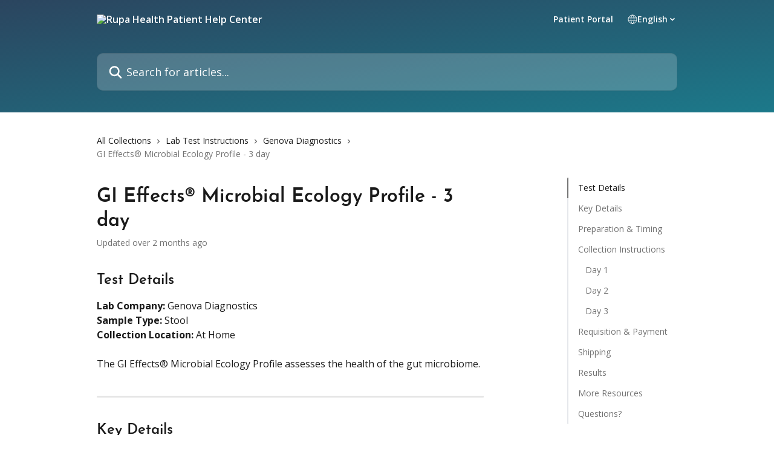

--- FILE ---
content_type: text/html; charset=utf-8
request_url: https://support.rupahealth.com/en/articles/8552788-gi-effects-microbial-ecology-profile-3-day
body_size: 22042
content:
<!DOCTYPE html><html lang="en"><head><meta charSet="utf-8" data-next-head=""/><link href="https://support.rupahealth.com/assets/font/474179" rel="preload" as="font" crossorigin="anonymous" class="jsx-431669726" data-next-head=""/><title data-next-head="">GI Effects® Microbial Ecology Profile - 3 day | Rupa Health Patient Help Center</title><meta property="og:title" content="GI Effects® Microbial Ecology Profile - 3 day | Rupa Health Patient Help Center" data-next-head=""/><meta name="twitter:title" content="GI Effects® Microbial Ecology Profile - 3 day | Rupa Health Patient Help Center" data-next-head=""/><meta property="og:description" content="" data-next-head=""/><meta name="twitter:description" content="" data-next-head=""/><meta name="description" content="" data-next-head=""/><meta property="og:type" content="article" data-next-head=""/><meta name="robots" content="all" data-next-head=""/><meta name="viewport" content="width=device-width, initial-scale=1" data-next-head=""/><link href="https://intercom.help/rupahealth-patients/assets/favicon" rel="icon" data-next-head=""/><link rel="canonical" href="https://support.rupahealth.com/en/articles/8552788-gi-effects-microbial-ecology-profile-3-day" data-next-head=""/><link rel="alternate" href="https://support.rupahealth.com/en/articles/8552788-gi-effects-microbial-ecology-profile-3-day" hrefLang="en" data-next-head=""/><link rel="alternate" href="https://support.rupahealth.com/en/articles/8552788-gi-effects-microbial-ecology-profile-3-day" hrefLang="x-default" data-next-head=""/><link nonce="HjqE/MbEo7bGpPhXVUCNZogNXritO5oexQ51NB7FW/w=" rel="preload" href="https://static.intercomassets.com/_next/static/css/3141721a1e975790.css" as="style"/><link nonce="HjqE/MbEo7bGpPhXVUCNZogNXritO5oexQ51NB7FW/w=" rel="stylesheet" href="https://static.intercomassets.com/_next/static/css/3141721a1e975790.css" data-n-g=""/><link nonce="HjqE/MbEo7bGpPhXVUCNZogNXritO5oexQ51NB7FW/w=" rel="preload" href="https://static.intercomassets.com/_next/static/css/13130565ff5657d1.css" as="style"/><link nonce="HjqE/MbEo7bGpPhXVUCNZogNXritO5oexQ51NB7FW/w=" rel="stylesheet" href="https://static.intercomassets.com/_next/static/css/13130565ff5657d1.css"/><noscript data-n-css="HjqE/MbEo7bGpPhXVUCNZogNXritO5oexQ51NB7FW/w="></noscript><script defer="" nonce="HjqE/MbEo7bGpPhXVUCNZogNXritO5oexQ51NB7FW/w=" nomodule="" src="https://static.intercomassets.com/_next/static/chunks/polyfills-42372ed130431b0a.js"></script><script defer="" src="https://static.intercomassets.com/_next/static/chunks/5691.a412599123a5069e.js" nonce="HjqE/MbEo7bGpPhXVUCNZogNXritO5oexQ51NB7FW/w="></script><script src="https://static.intercomassets.com/_next/static/chunks/webpack-a91e848da0dabf06.js" nonce="HjqE/MbEo7bGpPhXVUCNZogNXritO5oexQ51NB7FW/w=" defer=""></script><script src="https://static.intercomassets.com/_next/static/chunks/framework-1f1b8d38c1d86c61.js" nonce="HjqE/MbEo7bGpPhXVUCNZogNXritO5oexQ51NB7FW/w=" defer=""></script><script src="https://static.intercomassets.com/_next/static/chunks/main-2c5e5f2c49cfa8a6.js" nonce="HjqE/MbEo7bGpPhXVUCNZogNXritO5oexQ51NB7FW/w=" defer=""></script><script src="https://static.intercomassets.com/_next/static/chunks/pages/_app-9771c02dab622b53.js" nonce="HjqE/MbEo7bGpPhXVUCNZogNXritO5oexQ51NB7FW/w=" defer=""></script><script src="https://static.intercomassets.com/_next/static/chunks/d0502abb-aa607f45f5026044.js" nonce="HjqE/MbEo7bGpPhXVUCNZogNXritO5oexQ51NB7FW/w=" defer=""></script><script src="https://static.intercomassets.com/_next/static/chunks/6190-ef428f6633b5a03f.js" nonce="HjqE/MbEo7bGpPhXVUCNZogNXritO5oexQ51NB7FW/w=" defer=""></script><script src="https://static.intercomassets.com/_next/static/chunks/5729-6d79ddfe1353a77c.js" nonce="HjqE/MbEo7bGpPhXVUCNZogNXritO5oexQ51NB7FW/w=" defer=""></script><script src="https://static.intercomassets.com/_next/static/chunks/2384-242e4a028ba58b01.js" nonce="HjqE/MbEo7bGpPhXVUCNZogNXritO5oexQ51NB7FW/w=" defer=""></script><script src="https://static.intercomassets.com/_next/static/chunks/4835-9db7cd232aae5617.js" nonce="HjqE/MbEo7bGpPhXVUCNZogNXritO5oexQ51NB7FW/w=" defer=""></script><script src="https://static.intercomassets.com/_next/static/chunks/2735-6fafbb9ff4abfca1.js" nonce="HjqE/MbEo7bGpPhXVUCNZogNXritO5oexQ51NB7FW/w=" defer=""></script><script src="https://static.intercomassets.com/_next/static/chunks/pages/%5BhelpCenterIdentifier%5D/%5Blocale%5D/articles/%5BarticleSlug%5D-0426bb822f2fd459.js" nonce="HjqE/MbEo7bGpPhXVUCNZogNXritO5oexQ51NB7FW/w=" defer=""></script><script src="https://static.intercomassets.com/_next/static/i6hkyvm7M5EaGrMZddTGu/_buildManifest.js" nonce="HjqE/MbEo7bGpPhXVUCNZogNXritO5oexQ51NB7FW/w=" defer=""></script><script src="https://static.intercomassets.com/_next/static/i6hkyvm7M5EaGrMZddTGu/_ssgManifest.js" nonce="HjqE/MbEo7bGpPhXVUCNZogNXritO5oexQ51NB7FW/w=" defer=""></script><meta name="sentry-trace" content="773228472e0162759a39cb86f6ad6c85-3773ab0d63b6790d-0"/><meta name="baggage" content="sentry-environment=production,sentry-release=563973c29075fcd7190de4e813f33f579729eb62,sentry-public_key=187f842308a64dea9f1f64d4b1b9c298,sentry-trace_id=773228472e0162759a39cb86f6ad6c85,sentry-org_id=2129,sentry-sampled=false,sentry-sample_rand=0.6878712012198974,sentry-sample_rate=0"/><style id="__jsx-4020967760">:root{--body-bg: rgb(255, 255, 255);
--body-image: none;
--body-bg-rgb: 255, 255, 255;
--body-border: rgb(230, 230, 230);
--body-primary-color: #1a1a1a;
--body-secondary-color: #737373;
--body-reaction-bg: rgb(242, 242, 242);
--body-reaction-text-color: rgb(64, 64, 64);
--body-toc-active-border: #737373;
--body-toc-inactive-border: #f2f2f2;
--body-toc-inactive-color: #737373;
--body-toc-active-font-weight: 400;
--body-table-border: rgb(204, 204, 204);
--body-color: hsl(0, 0%, 0%);
--footer-bg: rgb(255, 255, 255);
--footer-image: none;
--footer-border: rgb(230, 230, 230);
--footer-color: hsl(211, 10%, 61%);
--header-bg: none;
--header-image: linear-gradient(to bottom right, #2B455F,#1c798a);
--header-color: hsl(0, 0%, 100%);
--collection-card-bg: rgb(255, 255, 255);
--collection-card-image: none;
--collection-card-color: hsl(201, 98%, 37%);
--card-bg: rgb(255, 255, 255);
--card-border-color: rgb(230, 230, 230);
--card-border-inner-radius: 6px;
--card-border-radius: 8px;
--card-shadow: 0 1px 2px 0 rgb(0 0 0 / 0.05);
--search-bar-border-radius: 10px;
--search-bar-width: 100%;
--ticket-blue-bg-color: #dce1f9;
--ticket-blue-text-color: #334bfa;
--ticket-green-bg-color: #d7efdc;
--ticket-green-text-color: #0f7134;
--ticket-orange-bg-color: #ffebdb;
--ticket-orange-text-color: #b24d00;
--ticket-red-bg-color: #ffdbdb;
--ticket-red-text-color: #df2020;
--header-height: 245px;
--header-subheader-background-color: #000000;
--header-subheader-font-color: #FFFFFF;
--content-block-bg: rgb(255, 255, 255);
--content-block-image: none;
--content-block-color: hsl(0, 0%, 10%);
--content-block-button-bg: rgb(51, 75, 250);
--content-block-button-image: none;
--content-block-button-color: hsl(0, 0%, 100%);
--content-block-button-radius: 6px;
--primary-color: hsl(210, 38%, 27%);
--primary-color-alpha-10: hsla(210, 38%, 27%, 0.1);
--primary-color-alpha-60: hsla(210, 38%, 27%, 0.6);
--text-on-primary-color: #ffffff}</style><style id="__jsx-431669726">@font-face{font-family:Josefin Sans SemiBold;font-display:fallback;font-weight: 400;
          
          font-style: normal;
          src: url('https://support.rupahealth.com/assets/font/474179')}</style><style id="__jsx-1176737489">:root{--font-family-primary: Josefin Sans SemiBold}</style><style id="__jsx-3995038989">:root{--font-family-secondary: 'Open Sans', 'Open Sans Fallback'}</style><style id="__jsx-cf6f0ea00fa5c760">.fade-background.jsx-cf6f0ea00fa5c760{background:radial-gradient(333.38%100%at 50%0%,rgba(var(--body-bg-rgb),0)0%,rgba(var(--body-bg-rgb),.00925356)11.67%,rgba(var(--body-bg-rgb),.0337355)21.17%,rgba(var(--body-bg-rgb),.0718242)28.85%,rgba(var(--body-bg-rgb),.121898)35.03%,rgba(var(--body-bg-rgb),.182336)40.05%,rgba(var(--body-bg-rgb),.251516)44.25%,rgba(var(--body-bg-rgb),.327818)47.96%,rgba(var(--body-bg-rgb),.409618)51.51%,rgba(var(--body-bg-rgb),.495297)55.23%,rgba(var(--body-bg-rgb),.583232)59.47%,rgba(var(--body-bg-rgb),.671801)64.55%,rgba(var(--body-bg-rgb),.759385)70.81%,rgba(var(--body-bg-rgb),.84436)78.58%,rgba(var(--body-bg-rgb),.9551)88.2%,rgba(var(--body-bg-rgb),1)100%),var(--header-image),var(--header-bg);background-size:cover;background-position-x:center}</style><style id="__jsx-27f84a20f81f6ce9">.table-of-contents::-webkit-scrollbar{width:8px}.table-of-contents::-webkit-scrollbar-thumb{background-color:#f2f2f2;border-radius:8px}</style><style id="__jsx-a49d9ef8a9865a27">.table_of_contents.jsx-a49d9ef8a9865a27{max-width:260px;min-width:260px}</style><style id="__jsx-4bed0c08ce36899e">.article_body a:not(.intercom-h2b-button){color:var(--primary-color)}article a.intercom-h2b-button{background-color:var(--primary-color);border:0}.zendesk-article table{overflow-x:scroll!important;display:block!important;height:auto!important}.intercom-interblocks-unordered-nested-list ul,.intercom-interblocks-ordered-nested-list ol{margin-top:16px;margin-bottom:16px}.intercom-interblocks-unordered-nested-list ul .intercom-interblocks-unordered-nested-list ul,.intercom-interblocks-unordered-nested-list ul .intercom-interblocks-ordered-nested-list ol,.intercom-interblocks-ordered-nested-list ol .intercom-interblocks-ordered-nested-list ol,.intercom-interblocks-ordered-nested-list ol .intercom-interblocks-unordered-nested-list ul{margin-top:0;margin-bottom:0}.intercom-interblocks-image a:focus{outline-offset:3px}</style></head><body><div id="__next"><div dir="ltr" class="h-full w-full"><span class="hidden">Copyright (c) 2023, Intercom, Inc. (<a href="/cdn-cgi/l/email-protection" class="__cf_email__" data-cfemail="bed2dbd9dfd2fed7d0cadbccddd1d390d7d1">[email&#160;protected]</a>) with Reserved Font Name &quot;Open Sans&quot;.
      This Font Software is licensed under the SIL Open Font License, Version 1.1.</span><a href="#main-content" class="sr-only font-bold text-header-color focus:not-sr-only focus:absolute focus:left-4 focus:top-4 focus:z-50" aria-roledescription="Link, Press control-option-right-arrow to exit">Skip to main content</a><main class="header__lite"><header id="header" data-testid="header" class="jsx-cf6f0ea00fa5c760 flex flex-col text-header-color"><div class="jsx-cf6f0ea00fa5c760 relative flex grow flex-col mb-9 bg-header-bg bg-header-image bg-cover bg-center pb-9"><div id="sr-announcement" aria-live="polite" class="jsx-cf6f0ea00fa5c760 sr-only"></div><div class="jsx-cf6f0ea00fa5c760 flex h-full flex-col items-center marker:shrink-0"><section class="relative flex w-full flex-col mb-6 pb-6"><div class="header__meta_wrapper flex justify-center px-5 pt-6 leading-none sm:px-10"><div class="flex items-center w-240" data-testid="subheader-container"><div class="mo__body header__site_name"><div class="header__logo"><a href="/en/"><img src="https://downloads.intercomcdn.com/i/o/vt5gv01x/594184/dcad6cee99541f7204f978cf8f7e/04e320af225593eae0ef8a4fd4ddce2a.png" height="144" alt="Rupa Health Patient Help Center"/></a></div></div><div><div class="flex items-center font-semibold"><div class="flex items-center md:hidden" data-testid="small-screen-children"><button class="flex items-center border-none bg-transparent px-1.5" data-testid="hamburger-menu-button" aria-label="Open menu"><svg width="24" height="24" viewBox="0 0 16 16" xmlns="http://www.w3.org/2000/svg" class="fill-current"><path d="M1.86861 2C1.38889 2 1 2.3806 1 2.85008C1 3.31957 1.38889 3.70017 1.86861 3.70017H14.1314C14.6111 3.70017 15 3.31957 15 2.85008C15 2.3806 14.6111 2 14.1314 2H1.86861Z"></path><path d="M1 8C1 7.53051 1.38889 7.14992 1.86861 7.14992H14.1314C14.6111 7.14992 15 7.53051 15 8C15 8.46949 14.6111 8.85008 14.1314 8.85008H1.86861C1.38889 8.85008 1 8.46949 1 8Z"></path><path d="M1 13.1499C1 12.6804 1.38889 12.2998 1.86861 12.2998H14.1314C14.6111 12.2998 15 12.6804 15 13.1499C15 13.6194 14.6111 14 14.1314 14H1.86861C1.38889 14 1 13.6194 1 13.1499Z"></path></svg></button><div class="fixed right-0 top-0 z-50 h-full w-full hidden" data-testid="hamburger-menu"><div class="flex h-full w-full justify-end bg-black bg-opacity-30"><div class="flex h-fit w-full flex-col bg-white opacity-100 sm:h-full sm:w-1/2"><button class="text-body-font flex items-center self-end border-none bg-transparent pr-6 pt-6" data-testid="hamburger-menu-close-button" aria-label="Close menu"><svg width="24" height="24" viewBox="0 0 16 16" xmlns="http://www.w3.org/2000/svg"><path d="M3.5097 3.5097C3.84165 3.17776 4.37984 3.17776 4.71178 3.5097L7.99983 6.79775L11.2879 3.5097C11.6198 3.17776 12.158 3.17776 12.49 3.5097C12.8219 3.84165 12.8219 4.37984 12.49 4.71178L9.20191 7.99983L12.49 11.2879C12.8219 11.6198 12.8219 12.158 12.49 12.49C12.158 12.8219 11.6198 12.8219 11.2879 12.49L7.99983 9.20191L4.71178 12.49C4.37984 12.8219 3.84165 12.8219 3.5097 12.49C3.17776 12.158 3.17776 11.6198 3.5097 11.2879L6.79775 7.99983L3.5097 4.71178C3.17776 4.37984 3.17776 3.84165 3.5097 3.5097Z"></path></svg></button><nav class="flex flex-col pl-4 text-black"><a target="_blank" rel="noopener noreferrer" href="https://labs.rupahealth.com/patient_portal" class="mx-5 mb-5 text-md no-underline hover:opacity-80 md:mx-3 md:my-0 md:text-base" data-testid="header-link-0">Patient Portal</a><div class="relative cursor-pointer has-[:focus]:outline"><select class="peer absolute z-10 block h-6 w-full cursor-pointer opacity-0 md:text-base" aria-label="Change language" id="language-selector"><option value="/en/articles/8552788-gi-effects-microbial-ecology-profile-3-day" class="text-black" selected="">English</option></select><div class="mb-10 ml-5 flex items-center gap-1 text-md hover:opacity-80 peer-hover:opacity-80 md:m-0 md:ml-3 md:text-base" aria-hidden="true"><svg id="locale-picker-globe" width="16" height="16" viewBox="0 0 16 16" fill="none" xmlns="http://www.w3.org/2000/svg" class="shrink-0" aria-hidden="true"><path d="M8 15C11.866 15 15 11.866 15 8C15 4.13401 11.866 1 8 1C4.13401 1 1 4.13401 1 8C1 11.866 4.13401 15 8 15Z" stroke="currentColor" stroke-linecap="round" stroke-linejoin="round"></path><path d="M8 15C9.39949 15 10.534 11.866 10.534 8C10.534 4.13401 9.39949 1 8 1C6.60051 1 5.466 4.13401 5.466 8C5.466 11.866 6.60051 15 8 15Z" stroke="currentColor" stroke-linecap="round" stroke-linejoin="round"></path><path d="M1.448 5.75989H14.524" stroke="currentColor" stroke-linecap="round" stroke-linejoin="round"></path><path d="M1.448 10.2402H14.524" stroke="currentColor" stroke-linecap="round" stroke-linejoin="round"></path></svg>English<svg id="locale-picker-arrow" width="16" height="16" viewBox="0 0 16 16" fill="none" xmlns="http://www.w3.org/2000/svg" class="shrink-0" aria-hidden="true"><path d="M5 6.5L8.00093 9.5L11 6.50187" stroke="currentColor" stroke-width="1.5" stroke-linecap="round" stroke-linejoin="round"></path></svg></div></div></nav></div></div></div></div><nav class="hidden items-center md:flex" data-testid="large-screen-children"><a target="_blank" rel="noopener noreferrer" href="https://labs.rupahealth.com/patient_portal" class="mx-5 mb-5 text-md no-underline hover:opacity-80 md:mx-3 md:my-0 md:text-base" data-testid="header-link-0">Patient Portal</a><div class="relative cursor-pointer has-[:focus]:outline"><select class="peer absolute z-10 block h-6 w-full cursor-pointer opacity-0 md:text-base" aria-label="Change language" id="language-selector"><option value="/en/articles/8552788-gi-effects-microbial-ecology-profile-3-day" class="text-black" selected="">English</option></select><div class="mb-10 ml-5 flex items-center gap-1 text-md hover:opacity-80 peer-hover:opacity-80 md:m-0 md:ml-3 md:text-base" aria-hidden="true"><svg id="locale-picker-globe" width="16" height="16" viewBox="0 0 16 16" fill="none" xmlns="http://www.w3.org/2000/svg" class="shrink-0" aria-hidden="true"><path d="M8 15C11.866 15 15 11.866 15 8C15 4.13401 11.866 1 8 1C4.13401 1 1 4.13401 1 8C1 11.866 4.13401 15 8 15Z" stroke="currentColor" stroke-linecap="round" stroke-linejoin="round"></path><path d="M8 15C9.39949 15 10.534 11.866 10.534 8C10.534 4.13401 9.39949 1 8 1C6.60051 1 5.466 4.13401 5.466 8C5.466 11.866 6.60051 15 8 15Z" stroke="currentColor" stroke-linecap="round" stroke-linejoin="round"></path><path d="M1.448 5.75989H14.524" stroke="currentColor" stroke-linecap="round" stroke-linejoin="round"></path><path d="M1.448 10.2402H14.524" stroke="currentColor" stroke-linecap="round" stroke-linejoin="round"></path></svg>English<svg id="locale-picker-arrow" width="16" height="16" viewBox="0 0 16 16" fill="none" xmlns="http://www.w3.org/2000/svg" class="shrink-0" aria-hidden="true"><path d="M5 6.5L8.00093 9.5L11 6.50187" stroke="currentColor" stroke-width="1.5" stroke-linecap="round" stroke-linejoin="round"></path></svg></div></div></nav></div></div></div></div></section><section class="relative mx-5 flex h-full w-full flex-col items-center px-5 sm:px-10"><div class="flex h-full max-w-full flex-col w-240 justify-end" data-testid="main-header-container"><div id="search-bar" class="relative w-full"><form action="/en/" autoComplete="off"><div class="flex w-full flex-col items-start"><div class="relative flex w-full sm:w-search-bar"><label for="search-input" class="sr-only">Search for articles...</label><input id="search-input" type="text" autoComplete="off" class="peer w-full rounded-search-bar border border-black-alpha-8 bg-white-alpha-20 p-4 ps-12 font-secondary text-lg text-header-color shadow-search-bar outline-none transition ease-linear placeholder:text-header-color hover:bg-white-alpha-27 hover:shadow-search-bar-hover focus:border-transparent focus:bg-white focus:text-black-10 focus:shadow-search-bar-focused placeholder:focus:text-black-45" placeholder="Search for articles..." name="q" aria-label="Search for articles..." value=""/><div class="absolute inset-y-0 start-0 flex items-center fill-header-color peer-focus-visible:fill-black-45 pointer-events-none ps-5"><svg width="22" height="21" viewBox="0 0 22 21" xmlns="http://www.w3.org/2000/svg" class="fill-inherit" aria-hidden="true"><path fill-rule="evenodd" clip-rule="evenodd" d="M3.27485 8.7001C3.27485 5.42781 5.92757 2.7751 9.19985 2.7751C12.4721 2.7751 15.1249 5.42781 15.1249 8.7001C15.1249 11.9724 12.4721 14.6251 9.19985 14.6251C5.92757 14.6251 3.27485 11.9724 3.27485 8.7001ZM9.19985 0.225098C4.51924 0.225098 0.724854 4.01948 0.724854 8.7001C0.724854 13.3807 4.51924 17.1751 9.19985 17.1751C11.0802 17.1751 12.8176 16.5627 14.2234 15.5265L19.0981 20.4013C19.5961 20.8992 20.4033 20.8992 20.9013 20.4013C21.3992 19.9033 21.3992 19.0961 20.9013 18.5981L16.0264 13.7233C17.0625 12.3176 17.6749 10.5804 17.6749 8.7001C17.6749 4.01948 13.8805 0.225098 9.19985 0.225098Z"></path></svg></div></div></div></form></div></div></section></div></div></header><div class="z-1 flex shrink-0 grow basis-auto justify-center px-5 sm:px-10"><section data-testid="main-content" id="main-content" class="max-w-full w-240"><section data-testid="article-section" class="section section__article"><div class="flex-row-reverse justify-between flex"><div class="jsx-a49d9ef8a9865a27 w-61 sticky top-8 ml-7 max-w-61 self-start max-lg:hidden mt-16"><div class="jsx-27f84a20f81f6ce9 table-of-contents max-h-[calc(100vh-96px)] overflow-y-auto rounded-2xl text-body-primary-color hover:text-primary max-lg:border max-lg:border-solid max-lg:border-body-border max-lg:shadow-solid-1"><div data-testid="toc-dropdown" class="jsx-27f84a20f81f6ce9 hidden cursor-pointer justify-between border-b max-lg:flex max-lg:flex-row max-lg:border-x-0 max-lg:border-t-0 max-lg:border-solid max-lg:border-b-body-border"><div class="jsx-27f84a20f81f6ce9 my-2 max-lg:pl-4">Table of contents</div><div class="jsx-27f84a20f81f6ce9 "><svg class="ml-2 mr-4 mt-3 transition-transform" transform="rotate(180)" width="16" height="16" fill="none" xmlns="http://www.w3.org/2000/svg"><path fill-rule="evenodd" clip-rule="evenodd" d="M3.93353 5.93451C4.24595 5.62209 4.75248 5.62209 5.0649 5.93451L7.99922 8.86882L10.9335 5.93451C11.246 5.62209 11.7525 5.62209 12.0649 5.93451C12.3773 6.24693 12.3773 6.75346 12.0649 7.06588L8.5649 10.5659C8.25249 10.8783 7.74595 10.8783 7.43353 10.5659L3.93353 7.06588C3.62111 6.75346 3.62111 6.24693 3.93353 5.93451Z" fill="currentColor"></path></svg></div></div><div data-testid="toc-body" class="jsx-27f84a20f81f6ce9 my-2"><section data-testid="toc-section-0" class="jsx-27f84a20f81f6ce9 flex border-y-0 border-e-0 border-s-2 border-solid py-1.5 max-lg:border-none border-body-toc-active-border px-4"><a id="#h_8e0c48c3e3" href="#h_8e0c48c3e3" data-testid="toc-link-0" class="jsx-27f84a20f81f6ce9 w-full no-underline hover:text-body-primary-color max-lg:inline-block max-lg:text-body-primary-color max-lg:hover:text-primary lg:text-base font-toc-active text-body-primary-color"></a></section><section data-testid="toc-section-1" class="jsx-27f84a20f81f6ce9 flex border-y-0 border-e-0 border-s-2 border-solid py-1.5 max-lg:border-none px-4"><a id="#h_1848d805da" href="#h_1848d805da" data-testid="toc-link-1" class="jsx-27f84a20f81f6ce9 w-full no-underline hover:text-body-primary-color max-lg:inline-block max-lg:text-body-primary-color max-lg:hover:text-primary lg:text-base text-body-toc-inactive-color"></a></section><section data-testid="toc-section-2" class="jsx-27f84a20f81f6ce9 flex border-y-0 border-e-0 border-s-2 border-solid py-1.5 max-lg:border-none px-4"><a id="#h_d3466c7ac0" href="#h_d3466c7ac0" data-testid="toc-link-2" class="jsx-27f84a20f81f6ce9 w-full no-underline hover:text-body-primary-color max-lg:inline-block max-lg:text-body-primary-color max-lg:hover:text-primary lg:text-base text-body-toc-inactive-color"></a></section><section data-testid="toc-section-3" class="jsx-27f84a20f81f6ce9 flex border-y-0 border-e-0 border-s-2 border-solid py-1.5 max-lg:border-none px-4"><a id="#h_be155abd82" href="#h_be155abd82" data-testid="toc-link-3" class="jsx-27f84a20f81f6ce9 w-full no-underline hover:text-body-primary-color max-lg:inline-block max-lg:text-body-primary-color max-lg:hover:text-primary lg:text-base text-body-toc-inactive-color"></a></section><section data-testid="toc-section-4" class="jsx-27f84a20f81f6ce9 flex border-y-0 border-e-0 border-s-2 border-solid py-1.5 max-lg:border-none px-7"><a id="#h_b2c7c3633b" href="#h_b2c7c3633b" data-testid="toc-link-4" class="jsx-27f84a20f81f6ce9 w-full no-underline hover:text-body-primary-color max-lg:inline-block max-lg:text-body-primary-color max-lg:hover:text-primary lg:text-base text-body-toc-inactive-color"></a></section><section data-testid="toc-section-5" class="jsx-27f84a20f81f6ce9 flex border-y-0 border-e-0 border-s-2 border-solid py-1.5 max-lg:border-none px-7"><a id="#h_3a0fb01cd9" href="#h_3a0fb01cd9" data-testid="toc-link-5" class="jsx-27f84a20f81f6ce9 w-full no-underline hover:text-body-primary-color max-lg:inline-block max-lg:text-body-primary-color max-lg:hover:text-primary lg:text-base text-body-toc-inactive-color"></a></section><section data-testid="toc-section-6" class="jsx-27f84a20f81f6ce9 flex border-y-0 border-e-0 border-s-2 border-solid py-1.5 max-lg:border-none px-7"><a id="#h_1c83151aac" href="#h_1c83151aac" data-testid="toc-link-6" class="jsx-27f84a20f81f6ce9 w-full no-underline hover:text-body-primary-color max-lg:inline-block max-lg:text-body-primary-color max-lg:hover:text-primary lg:text-base text-body-toc-inactive-color"></a></section><section data-testid="toc-section-7" class="jsx-27f84a20f81f6ce9 flex border-y-0 border-e-0 border-s-2 border-solid py-1.5 max-lg:border-none px-4"><a id="#h_4f71521301" href="#h_4f71521301" data-testid="toc-link-7" class="jsx-27f84a20f81f6ce9 w-full no-underline hover:text-body-primary-color max-lg:inline-block max-lg:text-body-primary-color max-lg:hover:text-primary lg:text-base text-body-toc-inactive-color"></a></section><section data-testid="toc-section-8" class="jsx-27f84a20f81f6ce9 flex border-y-0 border-e-0 border-s-2 border-solid py-1.5 max-lg:border-none px-4"><a id="#h_212d7978e7" href="#h_212d7978e7" data-testid="toc-link-8" class="jsx-27f84a20f81f6ce9 w-full no-underline hover:text-body-primary-color max-lg:inline-block max-lg:text-body-primary-color max-lg:hover:text-primary lg:text-base text-body-toc-inactive-color"></a></section><section data-testid="toc-section-9" class="jsx-27f84a20f81f6ce9 flex border-y-0 border-e-0 border-s-2 border-solid py-1.5 max-lg:border-none px-4"><a id="#h_faa7689539" href="#h_faa7689539" data-testid="toc-link-9" class="jsx-27f84a20f81f6ce9 w-full no-underline hover:text-body-primary-color max-lg:inline-block max-lg:text-body-primary-color max-lg:hover:text-primary lg:text-base text-body-toc-inactive-color"></a></section><section data-testid="toc-section-10" class="jsx-27f84a20f81f6ce9 flex border-y-0 border-e-0 border-s-2 border-solid py-1.5 max-lg:border-none px-4"><a id="#h_26d4d083f6" href="#h_26d4d083f6" data-testid="toc-link-10" class="jsx-27f84a20f81f6ce9 w-full no-underline hover:text-body-primary-color max-lg:inline-block max-lg:text-body-primary-color max-lg:hover:text-primary lg:text-base text-body-toc-inactive-color"></a></section><section data-testid="toc-section-11" class="jsx-27f84a20f81f6ce9 flex border-y-0 border-e-0 border-s-2 border-solid py-1.5 max-lg:border-none px-4"><a id="#h_4793ba5a00" href="#h_4793ba5a00" data-testid="toc-link-11" class="jsx-27f84a20f81f6ce9 w-full no-underline hover:text-body-primary-color max-lg:inline-block max-lg:text-body-primary-color max-lg:hover:text-primary lg:text-base text-body-toc-inactive-color"></a></section></div></div></div><div class="relative z-3 w-full lg:max-w-160 "><div class="flex pb-6 max-md:pb-2 lg:max-w-160"><div tabindex="-1" class="focus:outline-none"><div class="flex flex-wrap items-baseline pb-4 text-base" tabindex="0" role="navigation" aria-label="Breadcrumb"><a href="/en/" class="pr-2 text-body-primary-color no-underline hover:text-body-secondary-color">All Collections</a><div class="pr-2" aria-hidden="true"><svg width="6" height="10" viewBox="0 0 6 10" class="block h-2 w-2 fill-body-secondary-color rtl:rotate-180" xmlns="http://www.w3.org/2000/svg"><path fill-rule="evenodd" clip-rule="evenodd" d="M0.648862 0.898862C0.316916 1.23081 0.316916 1.769 0.648862 2.10094L3.54782 4.9999L0.648862 7.89886C0.316916 8.23081 0.316917 8.769 0.648862 9.10094C0.980808 9.43289 1.519 9.43289 1.85094 9.10094L5.35094 5.60094C5.68289 5.269 5.68289 4.73081 5.35094 4.39886L1.85094 0.898862C1.519 0.566916 0.980807 0.566916 0.648862 0.898862Z"></path></svg></div><a href="https://support.rupahealth.com/en/collections/6796354-lab-test-instructions" class="pr-2 text-body-primary-color no-underline hover:text-body-secondary-color" data-testid="breadcrumb-0">Lab Test Instructions</a><div class="pr-2" aria-hidden="true"><svg width="6" height="10" viewBox="0 0 6 10" class="block h-2 w-2 fill-body-secondary-color rtl:rotate-180" xmlns="http://www.w3.org/2000/svg"><path fill-rule="evenodd" clip-rule="evenodd" d="M0.648862 0.898862C0.316916 1.23081 0.316916 1.769 0.648862 2.10094L3.54782 4.9999L0.648862 7.89886C0.316916 8.23081 0.316917 8.769 0.648862 9.10094C0.980808 9.43289 1.519 9.43289 1.85094 9.10094L5.35094 5.60094C5.68289 5.269 5.68289 4.73081 5.35094 4.39886L1.85094 0.898862C1.519 0.566916 0.980807 0.566916 0.648862 0.898862Z"></path></svg></div><a href="https://support.rupahealth.com/en/collections/6796991-genova-diagnostics" class="pr-2 text-body-primary-color no-underline hover:text-body-secondary-color" data-testid="breadcrumb-1">Genova Diagnostics</a><div class="pr-2" aria-hidden="true"><svg width="6" height="10" viewBox="0 0 6 10" class="block h-2 w-2 fill-body-secondary-color rtl:rotate-180" xmlns="http://www.w3.org/2000/svg"><path fill-rule="evenodd" clip-rule="evenodd" d="M0.648862 0.898862C0.316916 1.23081 0.316916 1.769 0.648862 2.10094L3.54782 4.9999L0.648862 7.89886C0.316916 8.23081 0.316917 8.769 0.648862 9.10094C0.980808 9.43289 1.519 9.43289 1.85094 9.10094L5.35094 5.60094C5.68289 5.269 5.68289 4.73081 5.35094 4.39886L1.85094 0.898862C1.519 0.566916 0.980807 0.566916 0.648862 0.898862Z"></path></svg></div><div class="text-body-secondary-color">GI Effects® Microbial Ecology Profile - 3 day</div></div></div></div><div class=""><div class="article intercom-force-break"><div class="mb-10 max-lg:mb-6"><div class="flex flex-col gap-4"><div class="flex flex-col"><h1 class="mb-1 font-primary text-2xl font-bold leading-10 text-body-primary-color">GI Effects® Microbial Ecology Profile - 3 day</h1></div><div class="avatar"><div class="avatar__info -mt-0.5 text-base"><span class="text-body-secondary-color"> <!-- -->Updated over 2 months ago</span></div></div></div></div><div class="jsx-4bed0c08ce36899e flex-col"><div class="jsx-4bed0c08ce36899e mb-7 ml-0 text-md max-messenger:mb-6 lg:hidden"><div class="jsx-27f84a20f81f6ce9 table-of-contents max-h-[calc(100vh-96px)] overflow-y-auto rounded-2xl text-body-primary-color hover:text-primary max-lg:border max-lg:border-solid max-lg:border-body-border max-lg:shadow-solid-1"><div data-testid="toc-dropdown" class="jsx-27f84a20f81f6ce9 hidden cursor-pointer justify-between border-b max-lg:flex max-lg:flex-row max-lg:border-x-0 max-lg:border-t-0 max-lg:border-solid max-lg:border-b-body-border border-b-0"><div class="jsx-27f84a20f81f6ce9 my-2 max-lg:pl-4">Table of contents</div><div class="jsx-27f84a20f81f6ce9 "><svg class="ml-2 mr-4 mt-3 transition-transform" transform="" width="16" height="16" fill="none" xmlns="http://www.w3.org/2000/svg"><path fill-rule="evenodd" clip-rule="evenodd" d="M3.93353 5.93451C4.24595 5.62209 4.75248 5.62209 5.0649 5.93451L7.99922 8.86882L10.9335 5.93451C11.246 5.62209 11.7525 5.62209 12.0649 5.93451C12.3773 6.24693 12.3773 6.75346 12.0649 7.06588L8.5649 10.5659C8.25249 10.8783 7.74595 10.8783 7.43353 10.5659L3.93353 7.06588C3.62111 6.75346 3.62111 6.24693 3.93353 5.93451Z" fill="currentColor"></path></svg></div></div><div data-testid="toc-body" class="jsx-27f84a20f81f6ce9 hidden my-2"><section data-testid="toc-section-0" class="jsx-27f84a20f81f6ce9 flex border-y-0 border-e-0 border-s-2 border-solid py-1.5 max-lg:border-none border-body-toc-active-border px-4"><a id="#h_8e0c48c3e3" href="#h_8e0c48c3e3" data-testid="toc-link-0" class="jsx-27f84a20f81f6ce9 w-full no-underline hover:text-body-primary-color max-lg:inline-block max-lg:text-body-primary-color max-lg:hover:text-primary lg:text-base font-toc-active text-body-primary-color"></a></section><section data-testid="toc-section-1" class="jsx-27f84a20f81f6ce9 flex border-y-0 border-e-0 border-s-2 border-solid py-1.5 max-lg:border-none px-4"><a id="#h_1848d805da" href="#h_1848d805da" data-testid="toc-link-1" class="jsx-27f84a20f81f6ce9 w-full no-underline hover:text-body-primary-color max-lg:inline-block max-lg:text-body-primary-color max-lg:hover:text-primary lg:text-base text-body-toc-inactive-color"></a></section><section data-testid="toc-section-2" class="jsx-27f84a20f81f6ce9 flex border-y-0 border-e-0 border-s-2 border-solid py-1.5 max-lg:border-none px-4"><a id="#h_d3466c7ac0" href="#h_d3466c7ac0" data-testid="toc-link-2" class="jsx-27f84a20f81f6ce9 w-full no-underline hover:text-body-primary-color max-lg:inline-block max-lg:text-body-primary-color max-lg:hover:text-primary lg:text-base text-body-toc-inactive-color"></a></section><section data-testid="toc-section-3" class="jsx-27f84a20f81f6ce9 flex border-y-0 border-e-0 border-s-2 border-solid py-1.5 max-lg:border-none px-4"><a id="#h_be155abd82" href="#h_be155abd82" data-testid="toc-link-3" class="jsx-27f84a20f81f6ce9 w-full no-underline hover:text-body-primary-color max-lg:inline-block max-lg:text-body-primary-color max-lg:hover:text-primary lg:text-base text-body-toc-inactive-color"></a></section><section data-testid="toc-section-4" class="jsx-27f84a20f81f6ce9 flex border-y-0 border-e-0 border-s-2 border-solid py-1.5 max-lg:border-none px-7"><a id="#h_b2c7c3633b" href="#h_b2c7c3633b" data-testid="toc-link-4" class="jsx-27f84a20f81f6ce9 w-full no-underline hover:text-body-primary-color max-lg:inline-block max-lg:text-body-primary-color max-lg:hover:text-primary lg:text-base text-body-toc-inactive-color"></a></section><section data-testid="toc-section-5" class="jsx-27f84a20f81f6ce9 flex border-y-0 border-e-0 border-s-2 border-solid py-1.5 max-lg:border-none px-7"><a id="#h_3a0fb01cd9" href="#h_3a0fb01cd9" data-testid="toc-link-5" class="jsx-27f84a20f81f6ce9 w-full no-underline hover:text-body-primary-color max-lg:inline-block max-lg:text-body-primary-color max-lg:hover:text-primary lg:text-base text-body-toc-inactive-color"></a></section><section data-testid="toc-section-6" class="jsx-27f84a20f81f6ce9 flex border-y-0 border-e-0 border-s-2 border-solid py-1.5 max-lg:border-none px-7"><a id="#h_1c83151aac" href="#h_1c83151aac" data-testid="toc-link-6" class="jsx-27f84a20f81f6ce9 w-full no-underline hover:text-body-primary-color max-lg:inline-block max-lg:text-body-primary-color max-lg:hover:text-primary lg:text-base text-body-toc-inactive-color"></a></section><section data-testid="toc-section-7" class="jsx-27f84a20f81f6ce9 flex border-y-0 border-e-0 border-s-2 border-solid py-1.5 max-lg:border-none px-4"><a id="#h_4f71521301" href="#h_4f71521301" data-testid="toc-link-7" class="jsx-27f84a20f81f6ce9 w-full no-underline hover:text-body-primary-color max-lg:inline-block max-lg:text-body-primary-color max-lg:hover:text-primary lg:text-base text-body-toc-inactive-color"></a></section><section data-testid="toc-section-8" class="jsx-27f84a20f81f6ce9 flex border-y-0 border-e-0 border-s-2 border-solid py-1.5 max-lg:border-none px-4"><a id="#h_212d7978e7" href="#h_212d7978e7" data-testid="toc-link-8" class="jsx-27f84a20f81f6ce9 w-full no-underline hover:text-body-primary-color max-lg:inline-block max-lg:text-body-primary-color max-lg:hover:text-primary lg:text-base text-body-toc-inactive-color"></a></section><section data-testid="toc-section-9" class="jsx-27f84a20f81f6ce9 flex border-y-0 border-e-0 border-s-2 border-solid py-1.5 max-lg:border-none px-4"><a id="#h_faa7689539" href="#h_faa7689539" data-testid="toc-link-9" class="jsx-27f84a20f81f6ce9 w-full no-underline hover:text-body-primary-color max-lg:inline-block max-lg:text-body-primary-color max-lg:hover:text-primary lg:text-base text-body-toc-inactive-color"></a></section><section data-testid="toc-section-10" class="jsx-27f84a20f81f6ce9 flex border-y-0 border-e-0 border-s-2 border-solid py-1.5 max-lg:border-none px-4"><a id="#h_26d4d083f6" href="#h_26d4d083f6" data-testid="toc-link-10" class="jsx-27f84a20f81f6ce9 w-full no-underline hover:text-body-primary-color max-lg:inline-block max-lg:text-body-primary-color max-lg:hover:text-primary lg:text-base text-body-toc-inactive-color"></a></section><section data-testid="toc-section-11" class="jsx-27f84a20f81f6ce9 flex border-y-0 border-e-0 border-s-2 border-solid py-1.5 max-lg:border-none px-4"><a id="#h_4793ba5a00" href="#h_4793ba5a00" data-testid="toc-link-11" class="jsx-27f84a20f81f6ce9 w-full no-underline hover:text-body-primary-color max-lg:inline-block max-lg:text-body-primary-color max-lg:hover:text-primary lg:text-base text-body-toc-inactive-color"></a></section></div></div></div><div class="jsx-4bed0c08ce36899e article_body"><article class="jsx-4bed0c08ce36899e "><div class="intercom-interblocks-heading intercom-interblocks-align-left"><h1 id="h_8e0c48c3e3">Test Details</h1></div><div class="intercom-interblocks-paragraph no-margin intercom-interblocks-align-left"><p><b>Lab Company:</b> Genova Diagnostics <br/>​<b>Sample Type: </b>Stool <br/>​<b>Collection Location: </b>At Home</p></div><div class="intercom-interblocks-paragraph no-margin intercom-interblocks-align-left"><p> </p></div><div class="intercom-interblocks-paragraph no-margin intercom-interblocks-align-left"><p>The GI Effects® Microbial Ecology Profile assesses the health of the gut microbiome.</p></div><div class="intercom-interblocks-paragraph no-margin intercom-interblocks-align-left"><p> </p></div><div class="intercom-interblocks-horizontal-rule"><hr/></div><div class="intercom-interblocks-paragraph no-margin intercom-interblocks-align-left"><p> </p></div><div class="intercom-interblocks-heading intercom-interblocks-align-left"><h1 id="h_1848d805da">Key Details</h1></div><div class="intercom-interblocks-callout" style="background-color:#e3e7fa80;border-color:#334bfa33"><div class="intercom-interblocks-unordered-nested-list"><ul><li><div class="intercom-interblocks-paragraph no-margin intercom-interblocks-align-left"><p>🗓️ You will collect samples on 3 different days (ideally, 3 days in a row).</p></div></li><li><div class="intercom-interblocks-paragraph no-margin intercom-interblocks-align-left"><p>⏰ Collection can be done at any time during the day.</p></div></li><li><div class="intercom-interblocks-paragraph no-margin intercom-interblocks-align-left"><p>💩 Collect your sample <b>at least 4 weeks</b> after your last colonoscopy or barium enema.</p></div></li><li><div class="intercom-interblocks-paragraph no-margin intercom-interblocks-align-left"><p>💊 You must <b>avoid certain medications and supplements</b> before sample collection.</p></div></li><li><div class="intercom-interblocks-paragraph no-margin intercom-interblocks-align-left"><p>🩸 DO NOT collect when you are menstruating or have actively bleeding hemorrhoids.</p></div></li><li><div class="intercom-interblocks-paragraph no-margin intercom-interblocks-align-left"><p>📦 Rupa Health recommends <b>shipping Monday - Thursday only</b> to avoid shipment delays.</p></div></li><li><div class="intercom-interblocks-paragraph no-margin intercom-interblocks-align-left"><p>🚚 Samples must be shipped <b>within 24 hours of the final collection.</b></p></div></li></ul></div></div><div class="intercom-interblocks-paragraph no-margin intercom-interblocks-align-left"><p> </p></div><div class="intercom-interblocks-horizontal-rule"><hr/></div><div class="intercom-interblocks-paragraph no-margin intercom-interblocks-align-left"><p> </p></div><div class="intercom-interblocks-heading intercom-interblocks-align-left"><h1 id="h_d3466c7ac0">Preparation &amp; Timing</h1></div><div class="intercom-interblocks-unordered-nested-list"><ul><li><div class="intercom-interblocks-paragraph no-margin intercom-interblocks-align-left"><p>Collection can be done at any time during the day.</p></div></li><li><div class="intercom-interblocks-paragraph no-margin intercom-interblocks-align-left"><p>DO NOT collect during menstruation.</p></div></li><li><div class="intercom-interblocks-paragraph no-margin intercom-interblocks-align-left"><p>DO NOT collect when you have actively bleeding hemorrhoids.</p></div></li><li><div class="intercom-interblocks-paragraph no-margin intercom-interblocks-align-left"><p>Collect your sample <b>at least 4 weeks after these procedures.</b></p></div><div class="intercom-interblocks-unordered-nested-list"><ul><li><div class="intercom-interblocks-paragraph no-margin intercom-interblocks-align-left"><p>Colonoscopy</p></div></li><li><div class="intercom-interblocks-paragraph no-margin intercom-interblocks-align-left"><p>Barium enema</p></div></li></ul></div></li><li><div class="intercom-interblocks-paragraph no-margin intercom-interblocks-align-left"><p><b>Avoid the following medications for 2-4 weeks</b> before sample collection.</p></div><div class="intercom-interblocks-unordered-nested-list"><ul><li><div class="intercom-interblocks-paragraph no-margin intercom-interblocks-align-left"><p>Antibiotics</p></div></li><li><div class="intercom-interblocks-paragraph no-margin intercom-interblocks-align-left"><p>Antiparasitics</p></div></li><li><div class="intercom-interblocks-paragraph no-margin intercom-interblocks-align-left"><p>Antifungals</p></div></li><li><div class="intercom-interblocks-paragraph no-margin intercom-interblocks-align-left"><p>Probiotic supplements</p></div></li><li><div class="intercom-interblocks-paragraph no-margin intercom-interblocks-align-left"><p><i>DO NOT discontinue prescription medications without consulting your healthcare provider.</i></p></div></li></ul></div></li><li><div class="intercom-interblocks-paragraph no-margin intercom-interblocks-align-left"><p>If you have the <b><i>H. pylori </i>add-on test</b>, avoid these medications<b> for 2 weeks before</b> sample collection.</p></div><div class="intercom-interblocks-unordered-nested-list"><ul><li><div class="intercom-interblocks-paragraph no-margin intercom-interblocks-align-left"><p>Proton pump inhibitors</p></div></li><li><div class="intercom-interblocks-paragraph no-margin intercom-interblocks-align-left"><p>Bismuth</p></div></li><li><div class="intercom-interblocks-paragraph no-margin intercom-interblocks-align-left"><p><i>DO NOT discontinue prescription medications without consulting your healthcare provider.</i></p></div></li></ul></div></li><li><div class="intercom-interblocks-paragraph no-margin intercom-interblocks-align-left"><p><b>Avoid the following medications for 2 days </b>before sample collection.</p></div><div class="intercom-interblocks-unordered-nested-list"><ul><li><div class="intercom-interblocks-paragraph no-margin intercom-interblocks-align-left"><p>Aspirin and other NSAIDs (like ibuprofen)</p></div></li><li><div class="intercom-interblocks-paragraph no-margin intercom-interblocks-align-left"><p>Rectal suppositories</p></div></li><li><div class="intercom-interblocks-paragraph no-margin intercom-interblocks-align-left"><p>Enemas</p></div></li><li><div class="intercom-interblocks-paragraph no-margin intercom-interblocks-align-left"><p>Activated charcoal</p></div></li><li><div class="intercom-interblocks-paragraph no-margin intercom-interblocks-align-left"><p>Bismuth</p></div></li><li><div class="intercom-interblocks-paragraph no-margin intercom-interblocks-align-left"><p>Betaine HCL</p></div></li><li><div class="intercom-interblocks-paragraph no-margin intercom-interblocks-align-left"><p>Digestive enzymes</p></div></li><li><div class="intercom-interblocks-paragraph no-margin intercom-interblocks-align-left"><p>Antacids</p></div></li><li><div class="intercom-interblocks-paragraph no-margin intercom-interblocks-align-left"><p>Laxative</p></div></li><li><div class="intercom-interblocks-paragraph no-margin intercom-interblocks-align-left"><p>Mineral oil</p></div></li><li><div class="intercom-interblocks-paragraph no-margin intercom-interblocks-align-left"><p>Castor oil</p></div></li><li><div class="intercom-interblocks-paragraph no-margin intercom-interblocks-align-left"><p>Bentonite clay</p></div></li><li><div class="intercom-interblocks-paragraph no-margin intercom-interblocks-align-left"><p><i>DO NOT discontinue prescription medications without consulting your healthcare provider.</i></p></div></li></ul></div></li></ul></div><div class="intercom-interblocks-paragraph no-margin intercom-interblocks-align-left"><p> </p></div><div class="intercom-interblocks-horizontal-rule"><hr/></div><div class="intercom-interblocks-paragraph no-margin intercom-interblocks-align-left"><p> </p></div><div class="intercom-interblocks-heading intercom-interblocks-align-left"><h1 id="h_be155abd82">Collection Instructions</h1></div><div class="intercom-interblocks-callout" style="background-color:#e3e7fa80;border-color:#334bfa33"><div class="intercom-interblocks-paragraph no-margin intercom-interblocks-align-left"><p><b>You will collect samples on 3 different days (ideally, 3 days in a row). </b></p></div><div class="intercom-interblocks-paragraph no-margin intercom-interblocks-align-left"><p> </p></div><div class="intercom-interblocks-paragraph no-margin intercom-interblocks-align-left"><p><b>Your kit comes with only one GREEN-top sample tube.</b> You will use the same GREEN-top tube on all 3 collection days.</p></div></div><div class="intercom-interblocks-paragraph no-margin intercom-interblocks-align-left"><p> </p></div><div class="intercom-interblocks-subheading intercom-interblocks-align-left"><h2 id="h_b2c7c3633b">Day 1</h2></div><div class="intercom-interblocks-ordered-nested-list"><ol><li><div class="intercom-interblocks-paragraph no-margin intercom-interblocks-align-left"><p><b>Write the following information</b> on one label.</p></div><div class="intercom-interblocks-ordered-nested-list"><ol><li><div class="intercom-interblocks-paragraph no-margin intercom-interblocks-align-left"><p>Patient&#x27;s date of birth</p></div></li><li><div class="intercom-interblocks-paragraph no-margin intercom-interblocks-align-left"><p>Date of collection</p></div></li></ol></div></li><li><div class="intercom-interblocks-paragraph no-margin intercom-interblocks-align-left"><p>Attach one label to the GREEN-top sample tube.</p></div><div class="intercom-interblocks-ordered-nested-list"><ol><li><div class="intercom-interblocks-paragraph no-margin intercom-interblocks-align-left"><p>You will use the same GREEN-top tube on all 3 collection days.</p></div></li></ol></div></li><li><div class="intercom-interblocks-paragraph no-margin intercom-interblocks-align-left"><p><b>Urinate </b>before collection.</p></div></li><li><div class="intercom-interblocks-paragraph no-margin intercom-interblocks-align-left"><p>Put on the glove.</p></div></li><li><div class="intercom-interblocks-paragraph no-margin intercom-interblocks-align-left"><p>Collect your stool sample using the <b>included collection container</b>.</p></div><div class="intercom-interblocks-ordered-nested-list"><ol><li><div class="intercom-interblocks-paragraph no-margin intercom-interblocks-align-left"><p><b>DO NOT contaminate the sample</b> with urine or water from the toilet.</p></div></li><li><div class="intercom-interblocks-paragraph no-margin intercom-interblocks-align-left"><p><i>Tip: It may help to put plastic wrap over the toilet seat, then place the collection container on the plastic wrap.</i></p></div></li></ol></div></li><li><div class="intercom-interblocks-paragraph no-margin intercom-interblocks-align-left"><p>Remove the cap from the <b>GREEN-top tube </b>carefully.</p></div><div class="intercom-interblocks-ordered-nested-list"><ol><li><div class="intercom-interblocks-paragraph no-margin intercom-interblocks-align-left"><p><b>DO NOT touch or dispose of</b> the liquid in the tube.</p></div></li></ol></div></li><li><div class="intercom-interblocks-paragraph no-margin intercom-interblocks-align-left"><p>Collect <b>one level scoop</b> of stool using the attached spoon. </p></div></li><li><div class="intercom-interblocks-paragraph no-margin intercom-interblocks-align-left"><p>Place the stool in the GREEN-top tube.</p></div></li><li><div class="intercom-interblocks-paragraph no-margin intercom-interblocks-align-left"><p>Screw the cap on tightly.</p></div></li><li><div class="intercom-interblocks-paragraph no-margin intercom-interblocks-align-left"><p>Shake the tube for <b>30 seconds. </b></p></div></li><li><div class="intercom-interblocks-paragraph no-margin intercom-interblocks-align-left"><p><b><i>NOTE: If a worm is seen, do not place it in the tube with stool.</i></b><i> </i></p></div><div class="intercom-interblocks-ordered-nested-list"><ol><li><div class="intercom-interblocks-paragraph no-margin intercom-interblocks-align-left"><p>Place the worm in a clean glass jar with rubbing alcohol.</p></div></li><li><div class="intercom-interblocks-paragraph no-margin intercom-interblocks-align-left"><p>Write &quot;WORM&quot; on the tube or jar.</p></div></li></ol></div></li><li><div class="intercom-interblocks-paragraph no-margin intercom-interblocks-align-left"><p>Place the tube and any worms into the biohazard bag and refrigerate.</p></div><div class="intercom-interblocks-ordered-nested-list"><ol><li><div class="intercom-interblocks-paragraph no-margin intercom-interblocks-align-left"><p><b>Refrigerate the samples until ready to ship. </b></p></div></li><li><div class="intercom-interblocks-paragraph no-margin intercom-interblocks-align-left"><p><b>DO NOT freeze</b> the samples.</p></div></li></ol></div></li><li><div class="intercom-interblocks-paragraph no-margin intercom-interblocks-align-left"><p>Dispose of the remaining stool in the toilet.</p></div></li><li><div class="intercom-interblocks-paragraph no-margin intercom-interblocks-align-left"><p>Put the collection container and the glove in the garbage.</p></div></li></ol></div><div class="intercom-interblocks-paragraph no-margin intercom-interblocks-align-left"><p> </p></div><div class="intercom-interblocks-subheading intercom-interblocks-align-left"><h2 id="h_3a0fb01cd9">Day 2</h2></div><div class="intercom-interblocks-ordered-nested-list"><ol><li><div class="intercom-interblocks-paragraph no-margin intercom-interblocks-align-left"><p>Get the <b>GREEN-top tube</b> you used on Day 1.</p></div><div class="intercom-interblocks-ordered-nested-list"><ol><li><div class="intercom-interblocks-paragraph no-margin intercom-interblocks-align-left"><p>You will use the same GREEN-top tube on all 3 collection days.</p></div></li></ol></div></li><li><div class="intercom-interblocks-paragraph no-margin intercom-interblocks-align-left"><p><b>Urinate</b> before collection.</p></div></li><li><div class="intercom-interblocks-paragraph no-margin intercom-interblocks-align-left"><p>Put on the glove.</p></div></li><li><div class="intercom-interblocks-paragraph no-margin intercom-interblocks-align-left"><p>Collect your stool sample using the <b>included collection container</b>.</p></div><div class="intercom-interblocks-ordered-nested-list"><ol><li><div class="intercom-interblocks-paragraph no-margin intercom-interblocks-align-left"><p><b>DO NOT contaminate the sample</b> with urine or water from the toilet.</p></div></li><li><div class="intercom-interblocks-paragraph no-margin intercom-interblocks-align-left"><p><i>Tip: It may help to put plastic wrap over the toilet seat, then place the collection container on the plastic wrap.</i></p></div></li></ol></div></li><li><div class="intercom-interblocks-paragraph no-margin intercom-interblocks-align-left"><p>Remove the cap from the <b>GREEN-top tube </b>carefully.</p></div><div class="intercom-interblocks-ordered-nested-list"><ol><li><div class="intercom-interblocks-paragraph no-margin intercom-interblocks-align-left"><p><b>DO NOT touch or dispose of</b> the liquid in the tube.</p></div></li></ol></div></li><li><div class="intercom-interblocks-paragraph no-margin intercom-interblocks-align-left"><p>Collect <b>one level scoop</b> of stool using the attached spoon. </p></div></li><li><div class="intercom-interblocks-paragraph no-margin intercom-interblocks-align-left"><p>Place the stool in the GREEN-top tube.</p></div></li><li><div class="intercom-interblocks-paragraph no-margin intercom-interblocks-align-left"><p>Screw the cap on tightly.</p></div></li><li><div class="intercom-interblocks-paragraph no-margin intercom-interblocks-align-left"><p>Shake the tube for <b>30 seconds. </b></p></div></li><li><div class="intercom-interblocks-paragraph no-margin intercom-interblocks-align-left"><p><b><i>NOTE: If a worm is seen, do not place it in the tube with stool.</i></b><i> </i></p></div><div class="intercom-interblocks-ordered-nested-list"><ol><li><div class="intercom-interblocks-paragraph no-margin intercom-interblocks-align-left"><p>Place the worm in a clean glass jar with rubbing alcohol.</p></div></li><li><div class="intercom-interblocks-paragraph no-margin intercom-interblocks-align-left"><p>Write &quot;WORM&quot; on the tube or jar.</p></div></li></ol></div></li><li><div class="intercom-interblocks-paragraph no-margin intercom-interblocks-align-left"><p>Place the tube and any worms into the biohazard bag and refrigerate.</p></div><div class="intercom-interblocks-ordered-nested-list"><ol><li><div class="intercom-interblocks-paragraph no-margin intercom-interblocks-align-left"><p><b>Refrigerate the samples until ready to ship. </b></p></div></li><li><div class="intercom-interblocks-paragraph no-margin intercom-interblocks-align-left"><p><b>DO NOT freeze</b> the samples.</p></div></li></ol></div></li><li><div class="intercom-interblocks-paragraph no-margin intercom-interblocks-align-left"><p>Dispose of the remaining stool in the toilet.</p></div></li><li><div class="intercom-interblocks-paragraph no-margin intercom-interblocks-align-left"><p>Put the collection container and the glove into the garbage.</p></div></li></ol></div><div class="intercom-interblocks-paragraph no-margin intercom-interblocks-align-left"><p> </p></div><div class="intercom-interblocks-subheading intercom-interblocks-align-left"><h2 id="h_1c83151aac">Day 3</h2></div><div class="intercom-interblocks-ordered-nested-list"><ol><li><div class="intercom-interblocks-paragraph no-margin intercom-interblocks-align-left"><p>Get the<b> GREEN-top tube </b>you used on Days 1 &amp; 2.</p></div><div class="intercom-interblocks-ordered-nested-list"><ol><li><div class="intercom-interblocks-paragraph no-margin intercom-interblocks-align-left"><p>You will use the same GREEN-top tube on all 3 collection days.</p></div></li></ol></div></li><li><div class="intercom-interblocks-paragraph no-margin intercom-interblocks-align-left"><p><b>Write the following information</b> on each provided label.</p></div><div class="intercom-interblocks-ordered-nested-list"><ol><li><div class="intercom-interblocks-paragraph no-margin intercom-interblocks-align-left"><p>Patient&#x27;s date of birth</p></div></li><li><div class="intercom-interblocks-paragraph no-margin intercom-interblocks-align-left"><p>Date of collection</p></div></li></ol></div></li><li><div class="intercom-interblocks-paragraph no-margin intercom-interblocks-align-left"><p>Attach one label to each sample tube.</p></div></li><li><div class="intercom-interblocks-paragraph no-margin intercom-interblocks-align-left"><p><b>Urinate </b>before collection.</p></div></li><li><div class="intercom-interblocks-paragraph no-margin intercom-interblocks-align-left"><p>Put on the glove.</p></div></li><li><div class="intercom-interblocks-paragraph no-margin intercom-interblocks-align-left"><p>Collect your stool sample using the <b>included collection container.</b></p></div><div class="intercom-interblocks-ordered-nested-list"><ol><li><div class="intercom-interblocks-paragraph no-margin intercom-interblocks-align-left"><p><b>DO NOT contaminate the sample</b> with urine or water from the toilet.</p></div></li><li><div class="intercom-interblocks-paragraph no-margin intercom-interblocks-align-left"><p><i>Tip: It may help to put plastic wrap over the toilet seat, then place the collection container on the plastic wrap.</i></p></div></li></ol></div></li><li><div class="intercom-interblocks-paragraph no-margin intercom-interblocks-align-left"><p>Remove the cap from the <b>GREEN-top tube </b>carefully.</p></div><div class="intercom-interblocks-ordered-nested-list"><ol><li><div class="intercom-interblocks-paragraph no-margin intercom-interblocks-align-left"><p><b>DO NOT touch or dispose of</b> the liquid in the tube.</p></div></li></ol></div></li><li><div class="intercom-interblocks-paragraph no-margin intercom-interblocks-align-left"><p>Collect <b>one level scoop</b> of stool using the attached spoon. </p></div></li><li><div class="intercom-interblocks-paragraph no-margin intercom-interblocks-align-left"><p>Place the stool in the GREEN-top tube.</p></div></li><li><div class="intercom-interblocks-paragraph no-margin intercom-interblocks-align-left"><p>Screw the cap on tightly.</p></div></li><li><div class="intercom-interblocks-paragraph no-margin intercom-interblocks-align-left"><p>Shake the tube for <b>30 seconds. </b></p></div></li><li><div class="intercom-interblocks-paragraph no-margin intercom-interblocks-align-left"><p><b><i>NOTE: If a worm is seen, do not place it in the tube with stool.</i></b><i> </i></p></div><div class="intercom-interblocks-ordered-nested-list"><ol><li><div class="intercom-interblocks-paragraph no-margin intercom-interblocks-align-left"><p>Place the worm in a clean glass jar with rubbing alcohol.</p></div></li><li><div class="intercom-interblocks-paragraph no-margin intercom-interblocks-align-left"><p>Write &quot;WORM&quot; on the tube or jar.</p></div></li></ol></div></li><li><div class="intercom-interblocks-paragraph no-margin intercom-interblocks-align-left"><p>Remove the cap from the <b>ORANGE-top tube </b>carefully.</p></div><div class="intercom-interblocks-ordered-nested-list"><ol><li><div class="intercom-interblocks-paragraph no-margin intercom-interblocks-align-left"><p><b>DO NOT touch or dispose of</b> the liquid in the tube.</p></div></li></ol></div></li><li><div class="intercom-interblocks-paragraph no-margin intercom-interblocks-align-left"><p>Transfer the stool sample into the tube using the built-in scoop <b>until you reach the FILL LINE.</b></p></div><div class="intercom-interblocks-ordered-nested-list"><ol><li><div class="intercom-interblocks-paragraph no-margin intercom-interblocks-align-left"><p>Collect from <b>different areas of the sample.</b></p></div></li><li><div class="intercom-interblocks-paragraph no-margin intercom-interblocks-align-left"><p><b>DO NOT </b>overfill or underfill the sample tube.</p></div></li><li><div class="intercom-interblocks-paragraph no-margin intercom-interblocks-align-left"><p><b>Note: </b>If the sample tube is not full enough, you may need to recollect.</p></div></li><li><div class="intercom-interblocks-paragraph no-margin intercom-interblocks-align-left"><p><i>If you see a worm, go to step 12.</i></p></div></li></ol></div></li><li><div class="intercom-interblocks-paragraph no-margin intercom-interblocks-align-left"><p><b>Mix the sample with the liquid in the tube</b> until it is as smooth as possible.</p></div></li><li><div class="intercom-interblocks-paragraph no-margin intercom-interblocks-align-left"><p>Screw the cap on tightly.</p></div></li><li><div class="intercom-interblocks-paragraph no-margin intercom-interblocks-align-left"><p>Shake the tube for <b>30 seconds.</b></p></div></li><li><div class="intercom-interblocks-paragraph no-margin intercom-interblocks-align-left"><p><b>Repeat steps 13-17 with the other two tubes.</b></p></div><div class="intercom-interblocks-ordered-nested-list"><ol><li><div class="intercom-interblocks-paragraph no-margin intercom-interblocks-align-left"><p>PINK-top tube</p></div></li><li><div class="intercom-interblocks-paragraph no-margin intercom-interblocks-align-left"><p>CLEAR-top tube - there is no liquid in the clear tube</p></div></li></ol></div></li><li><div class="intercom-interblocks-paragraph no-margin intercom-interblocks-align-left"><p>Peel open the <b>swab package. </b></p></div></li><li><div class="intercom-interblocks-paragraph no-margin intercom-interblocks-align-left"><p>Remove the tube and place it <b>upright.</b></p></div><div class="intercom-interblocks-ordered-nested-list"><ol><li><div class="intercom-interblocks-paragraph no-margin intercom-interblocks-align-left"><p>The <b>swab should remain in the sleeve</b> until you are ready to collect the sample.</p></div></li></ol></div></li><li><div class="intercom-interblocks-paragraph no-margin intercom-interblocks-align-left"><p>Grasp the swab <b>above the middle notch </b>(opposite end from the applicator tip).</p></div><div class="intercom-interblocks-image intercom-interblocks-align-left"><a href="https://downloads.intercomcdn.com/i/o/vt5gv01x/1665232974/02e2f5062e8aab9611d65305712c/file-xO5QWqg7Qg.png?expires=1769429700&amp;signature=f8d645e1e724861d4cf8892f842727f6f1a09d3f3b866a218b7fc6707483adfc&amp;req=dSYhE8t9n4hYXfMW1HO4zRxUiishA0%2B8%2FHKZgEaN1E6ObHeV1T9rfZK0QcYO%0ApQ1Y%0A" target="_blank" rel="noreferrer nofollow noopener"><img src="https://downloads.intercomcdn.com/i/o/vt5gv01x/1665232974/02e2f5062e8aab9611d65305712c/file-xO5QWqg7Qg.png?expires=1769429700&amp;signature=f8d645e1e724861d4cf8892f842727f6f1a09d3f3b866a218b7fc6707483adfc&amp;req=dSYhE8t9n4hYXfMW1HO4zRxUiishA0%2B8%2FHKZgEaN1E6ObHeV1T9rfZK0QcYO%0ApQ1Y%0A"/></a></div><div class="intercom-interblocks-paragraph no-margin intercom-interblocks-align-left"><p> </p></div></li><li><div class="intercom-interblocks-paragraph no-margin intercom-interblocks-align-left"><p>Insert the rounded applicator tip of the swab into the stool sample and<b> rotate it.</b></p></div></li><li><div class="intercom-interblocks-paragraph no-margin intercom-interblocks-align-left"><p>Confirm that the <b>swab is evenly coated with stool. </b>If not, repeat step 22.</p></div><div class="intercom-interblocks-ordered-nested-list"><ol><li><div class="intercom-interblocks-paragraph no-margin intercom-interblocks-align-left"><p><b>DO NOT</b> &quot;spoon&quot; the specimen with the swab.</p></div></li></ol></div></li><li><div class="intercom-interblocks-paragraph no-margin intercom-interblocks-align-left"><p>Open the <b>swab collection tube</b> and insert the swab.</p></div></li><li><div class="intercom-interblocks-paragraph no-margin intercom-interblocks-align-left"><p><b>Mash and mix the rounded nylon end of the swab with stool on it </b>against the side of the tube.</p></div></li><li><div class="intercom-interblocks-paragraph no-margin intercom-interblocks-align-left"><p>Break the swab off<b> at the break point</b>, leaving the swab end in the tube.</p></div></li><li><div class="intercom-interblocks-paragraph no-margin intercom-interblocks-align-left"><p>Place the screw cap on the tube and tighten.</p></div></li><li><div class="intercom-interblocks-paragraph no-margin intercom-interblocks-align-left"><p>Place all of the tubes and any worms into the biohazard bag.</p></div></li><li><div class="intercom-interblocks-paragraph no-margin intercom-interblocks-align-left"><p><b>Refrigerate all of the samples</b> until ready to ship.<b> </b></p></div><div class="intercom-interblocks-ordered-nested-list"><ol><li><div class="intercom-interblocks-paragraph no-margin intercom-interblocks-align-left"><p><b>DO NOT freeze</b> the samples.</p></div></li></ol></div></li><li><div class="intercom-interblocks-paragraph no-margin intercom-interblocks-align-left"><p>Dispose of the remaining stool in the toilet.</p></div></li><li><div class="intercom-interblocks-paragraph no-margin intercom-interblocks-align-left"><p>Put the collection container and the glove into the garbage.</p></div></li><li><div class="intercom-interblocks-paragraph no-margin intercom-interblocks-align-left"><p>Complete the test registration.</p></div><div class="intercom-interblocks-ordered-nested-list"><ol><li><div class="intercom-interblocks-paragraph no-margin intercom-interblocks-align-left"><p><b>Please ensure that the name on the registration matches the name on your Rupa order EXACTLY. If it does not match, you may need to recollect your samples.</b></p></div></li></ol></div></li></ol></div><div class="intercom-interblocks-button intercom-interblocks-align-center"><a href="https://support.rupahealth.com/en/articles/8554017-genova-sample-requisition-activation-card" target="_blank" rel="noreferrer nofollow noopener" class="intercom-h2b-button">How to Complete Your Test Registration</a></div><div class="intercom-interblocks-paragraph no-margin intercom-interblocks-align-left"><p> </p></div><div class="intercom-interblocks-horizontal-rule"><hr/></div><div class="intercom-interblocks-paragraph no-margin intercom-interblocks-align-left"><p> </p></div><div class="intercom-interblocks-heading intercom-interblocks-align-left"><h1 id="h_4f71521301">Requisition &amp; Payment</h1></div><div class="intercom-interblocks-unordered-nested-list"><ul><li><div class="intercom-interblocks-paragraph no-margin intercom-interblocks-align-left"><p>Your kit has been prepaid. <b>You DO NOT need to pay anything extra.</b></p></div></li><li><div class="intercom-interblocks-paragraph no-margin intercom-interblocks-align-left"><p>You must complete your test activation for your sample to be analyzed.</p></div><div class="intercom-interblocks-unordered-nested-list"><ul><li><div class="intercom-interblocks-paragraph no-margin intercom-interblocks-align-left"><p>Since you pre-paid for your tests, <b>you do not need to fill in the payment information on this form.</b></p></div></li><li><div class="intercom-interblocks-paragraph no-margin intercom-interblocks-align-left"><p><b><i>Please ensure that the name on the registration matches the name on your Rupa order EXACTLY. If it does not match, you may need to recollect your samples.</i></b></p></div></li></ul></div></li></ul></div><div class="intercom-interblocks-button intercom-interblocks-align-center"><a href="https://support.rupahealth.com/en/articles/8554017-genova-sample-requisition-activation-card" target="_blank" rel="noreferrer nofollow noopener" class="intercom-h2b-button">How to Complete Your Test Registration</a></div><div class="intercom-interblocks-paragraph no-margin intercom-interblocks-align-left"><p> </p></div><div class="intercom-interblocks-horizontal-rule"><hr/></div><div class="intercom-interblocks-paragraph no-margin intercom-interblocks-align-left"><p> </p></div><div class="intercom-interblocks-heading intercom-interblocks-align-left"><h1 id="h_212d7978e7">Shipping</h1></div><div class="intercom-interblocks-unordered-nested-list"><ul><li><div class="intercom-interblocks-paragraph no-margin intercom-interblocks-align-left"><p>Ship samples to the lab <b>within 24 hours of the final collection.</b></p></div></li><li><div class="intercom-interblocks-paragraph no-margin intercom-interblocks-align-left"><p>Rupa Health recommends <b>shipping Monday - Thursday only</b> to avoid shipment delays.</p></div></li><li><div class="intercom-interblocks-paragraph no-margin intercom-interblocks-align-left"><p>To prepare your samples for shipping,</p></div><div class="intercom-interblocks-unordered-nested-list"><ul><li><div class="intercom-interblocks-paragraph no-margin intercom-interblocks-align-left"><p>Place the<b> biohazard bags </b>with the sample tubes and any worms in the outer collection box.</p></div></li><li><div class="intercom-interblocks-paragraph no-margin intercom-interblocks-align-left"><p>Place the<b> collection box </b>into the FedEx Clinical Pak mailer.</p></div></li><li><div class="intercom-interblocks-paragraph no-margin intercom-interblocks-align-left"><p>Place the <b>completed activation card</b> into the FedEx Clinical Pak mailer.</p></div></li><li><div class="intercom-interblocks-paragraph no-margin intercom-interblocks-align-left"><p>Place the <b>provided prepaid label onto the FedEx mailer.</b> This will ensure your sample is overnighted.</p></div></li><li><div class="intercom-interblocks-paragraph no-margin intercom-interblocks-align-left"><p>Seal the FedEx mailer</p></div></li></ul></div></li><li><div class="intercom-interblocks-paragraph no-margin intercom-interblocks-align-left"><p><b>Make a note of the tracking number</b> so that you can track your samples back to the lab.</p></div></li><li><div class="intercom-interblocks-paragraph no-margin intercom-interblocks-align-left"><p>Ship your samples via FedEx.</p></div><div class="intercom-interblocks-unordered-nested-list"><ul><li><div class="intercom-interblocks-paragraph no-margin intercom-interblocks-align-left"><p>You can take your samples to the nearest FedEx location.</p></div></li><li><div class="intercom-interblocks-paragraph no-margin intercom-interblocks-align-left"><p><b>DO NOT place your samples in a drop box.</b></p></div></li><li><div class="intercom-interblocks-paragraph no-margin intercom-interblocks-align-left"><p>You can <b>schedule a pickup </b>by calling FedEx at <a href="https://app.intercom.com/" rel="nofollow noopener noreferrer" target="_blank">1-800-463-3339</a> or visiting <a href="https://www.fedex.com/global/choose-location.html" rel="nofollow noopener noreferrer" target="_blank">www.fedex.com</a>.</p></div></li></ul></div></li></ul></div><div class="intercom-interblocks-paragraph no-margin intercom-interblocks-align-left"><p> </p></div><div class="intercom-interblocks-horizontal-rule"><hr/></div><div class="intercom-interblocks-paragraph no-margin intercom-interblocks-align-left"><p> </p></div><div class="intercom-interblocks-heading intercom-interblocks-align-left"><h1 id="h_faa7689539">Results</h1></div><div class="intercom-interblocks-unordered-nested-list"><ul><li><div class="intercom-interblocks-paragraph no-margin intercom-interblocks-align-left"><p>Results should be released to your provider <b>17 days after samples are received at the lab. </b>Rupa Health cannot guarantee processing time.</p></div></li></ul></div><div class="intercom-interblocks-paragraph no-margin intercom-interblocks-align-left"><p> </p></div><div class="intercom-interblocks-horizontal-rule"><hr/></div><div class="intercom-interblocks-paragraph no-margin intercom-interblocks-align-left"><p> </p></div><div class="intercom-interblocks-heading intercom-interblocks-align-left"><h1 id="h_26d4d083f6">More Resources</h1></div><div class="intercom-interblocks-unordered-nested-list"><ul><li><div class="intercom-interblocks-paragraph no-margin intercom-interblocks-align-left"><p><a href="https://www.gdx.net/core/domestic-kit-instructions/Stool-Collection-Instructions-3-Day.pdf" rel="nofollow noopener noreferrer" target="_blank">[PDF] How to Collect Your Sample</a></p></div></li><li><div class="intercom-interblocks-paragraph no-margin intercom-interblocks-align-left"><p><a href="https://www.youtube.com/watch?v=QrRagIA-hMM" rel="nofollow noopener noreferrer" target="_blank">[VIDEO] How to Collect Your Sample</a></p></div></li></ul></div><div class="intercom-interblocks-paragraph no-margin intercom-interblocks-align-left"><p> </p></div><div class="intercom-interblocks-horizontal-rule"><hr/></div><div class="intercom-interblocks-paragraph no-margin intercom-interblocks-align-left"><p> </p></div><div class="intercom-interblocks-heading intercom-interblocks-align-left"><h1 id="h_4793ba5a00">Questions?</h1></div><div class="intercom-interblocks-paragraph no-margin intercom-interblocks-align-left"><p>Reach out to Rupa Health via the chat in your <a href="https://labs.rupahealth.com/patient_portal/" rel="nofollow noopener noreferrer" target="_blank">patient portal</a>.</p></div></article></div></div></div></div><div class="intercom-reaction-picker -mb-4 -ml-4 -mr-4 mt-6 rounded-card sm:-mb-2 sm:-ml-1 sm:-mr-1 sm:mt-8" role="group" aria-label="feedback form"><div class="intercom-reaction-prompt">Did this answer your question?</div><div class="intercom-reactions-container"><button class="intercom-reaction" aria-label="Disappointed Reaction" tabindex="0" data-reaction-text="disappointed" aria-pressed="false"><span title="Disappointed">😞</span></button><button class="intercom-reaction" aria-label="Neutral Reaction" tabindex="0" data-reaction-text="neutral" aria-pressed="false"><span title="Neutral">😐</span></button><button class="intercom-reaction" aria-label="Smiley Reaction" tabindex="0" data-reaction-text="smiley" aria-pressed="false"><span title="Smiley">😃</span></button></div></div></div></div></section></section></div><footer id="footer" class="mt-24 shrink-0 bg-footer-bg px-0 py-12 text-left text-base text-footer-color"><div class="shrink-0 grow basis-auto px-5 sm:px-10"><div class="mx-auto max-w-240 sm:w-auto"><div><div class="text-center" data-testid="simple-footer-layout"><div class="align-middle text-lg text-footer-color"><a class="no-underline" href="/en/"><img data-testid="logo-img" src="https://downloads.intercomcdn.com/i/o/vt5gv01x/594185/1ec87736750ecb7fe5a5ea6a4130/c0214ad8523697e3e068826767cc910b.png" alt="Rupa Health Patient Help Center" class="max-h-8 contrast-80 inline"/></a></div><div class="mt-10" data-testid="simple-footer-links"><div class="flex flex-row justify-center"></div><ul data-testid="social-links" class="flex flex-wrap items-center gap-4 p-0 justify-center" id="social-links"><li class="list-none align-middle"><a target="_blank" href="https://www.facebook.com/rupahealth" rel="nofollow noreferrer noopener" data-testid="footer-social-link-0" class="no-underline"><img src="https://intercom.help/rupahealth-patients/assets/svg/icon:social-facebook/909aa5" alt="" aria-label="https://www.facebook.com/rupahealth" width="16" height="16" loading="lazy" data-testid="social-icon-facebook"/></a></li><li class="list-none align-middle"><a target="_blank" href="https://www.instagram.com/rupa_health" rel="nofollow noreferrer noopener" data-testid="footer-social-link-1" class="no-underline"><img src="https://intercom.help/rupahealth-patients/assets/svg/icon:social-instagram/909aa5" alt="" aria-label="https://www.instagram.com/rupa_health" width="16" height="16" loading="lazy" data-testid="social-icon-instagram"/></a></li><li class="list-none align-middle"><a target="_blank" href="https://www.youtube.com/@rupahealth" rel="nofollow noreferrer noopener" data-testid="footer-social-link-2" class="no-underline"><img src="https://intercom.help/rupahealth-patients/assets/svg/icon:social-youtube/909aa5" alt="" aria-label="https://www.youtube.com/@rupahealth" width="16" height="16" loading="lazy" data-testid="social-icon-youtube"/></a></li><li class="list-none align-middle"><a target="_blank" href="https://www.linkedin.com/company/rupahealth" rel="nofollow noreferrer noopener" data-testid="footer-social-link-3" class="no-underline"><img src="https://intercom.help/rupahealth-patients/assets/svg/icon:social-linkedin/909aa5" alt="" aria-label="https://www.linkedin.com/company/rupahealth" width="16" height="16" loading="lazy" data-testid="social-icon-linkedin"/></a></li></ul></div><div class="flex justify-center"><div class="mt-2"><a href="https://www.intercom.com/dsa-report-form" target="_blank" rel="nofollow noreferrer noopener" class="no-underline" data-testid="report-content-link">Report Content</a></div></div></div></div></div></div></footer></main></div></div><script data-cfasync="false" src="/cdn-cgi/scripts/5c5dd728/cloudflare-static/email-decode.min.js"></script><script id="__NEXT_DATA__" type="application/json" nonce="HjqE/MbEo7bGpPhXVUCNZogNXritO5oexQ51NB7FW/w=">{"props":{"pageProps":{"app":{"id":"vt5gv01x","messengerUrl":"https://widget.intercom.io/widget/vt5gv01x","name":"Rupa Health","poweredByIntercomUrl":"https://www.intercom.com/intercom-link?company=Rupa+Health\u0026solution=customer-support\u0026utm_campaign=intercom-link\u0026utm_content=We+run+on+Intercom\u0026utm_medium=help-center\u0026utm_referrer=https%3A%2F%2Fsupport.rupahealth.com%2Fen%2Farticles%2F8552788-gi-effects-microbial-ecology-profile-3-day\u0026utm_source=desktop-web","features":{"consentBannerBeta":false,"customNotFoundErrorMessage":false,"disableFontPreloading":false,"disableNoMarginClassTransformation":false,"finOnHelpCenter":false,"hideIconsWithBackgroundImages":false,"messengerCustomFonts":false}},"helpCenterSite":{"customDomain":"support.rupahealth.com","defaultLocale":"en","disableBranding":true,"externalLoginName":"","externalLoginUrl":"","footerContactDetails":null,"footerLinks":{"custom":[],"socialLinks":[{"iconUrl":"https://intercom.help/rupahealth-patients/assets/svg/icon:social-facebook","provider":"facebook","url":"https://www.facebook.com/rupahealth"},{"iconUrl":"https://intercom.help/rupahealth-patients/assets/svg/icon:social-instagram","provider":"instagram","url":"https://www.instagram.com/rupa_health"},{"iconUrl":"https://intercom.help/rupahealth-patients/assets/svg/icon:social-youtube","provider":"youtube","url":"https://www.youtube.com/@rupahealth"},{"iconUrl":"https://intercom.help/rupahealth-patients/assets/svg/icon:social-linkedin","provider":"linkedin","url":"https://www.linkedin.com/company/rupahealth"}],"linkGroups":[]},"headerLinks":[{"site_link_group_id":28775,"id":49191,"help_center_site_id":3745788,"title":"Patient Portal","url":"https://labs.rupahealth.com/patient_portal","sort_order":1,"link_location":"header"}],"homeCollectionCols":2,"googleAnalyticsTrackingId":"G-VYRFBH5P7J","googleTagManagerId":null,"pathPrefixForCustomDomain":null,"seoIndexingEnabled":true,"helpCenterId":3745788,"url":"https://support.rupahealth.com","customizedFooterTextContent":null,"consentBannerConfig":null,"canInjectCustomScripts":false,"scriptSection":1,"customScriptFilesExist":false},"localeLinks":[{"id":"en","absoluteUrl":"https://support.rupahealth.com/en/articles/8552788-gi-effects-microbial-ecology-profile-3-day","available":true,"name":"English","selected":true,"url":"/en/articles/8552788-gi-effects-microbial-ecology-profile-3-day"}],"requestContext":{"articleSource":null,"academy":false,"canonicalUrl":"https://support.rupahealth.com/en/articles/8552788-gi-effects-microbial-ecology-profile-3-day","headerless":false,"isDefaultDomainRequest":false,"nonce":"HjqE/MbEo7bGpPhXVUCNZogNXritO5oexQ51NB7FW/w=","rootUrl":"/en/","sheetUserCipher":null,"type":"help-center"},"theme":{"color":"2B455F","siteName":"Rupa Health Patient Help Center","headline":"Help Center for Patients — Guides, FAQs, Support","headerFontColor":"FFFFFF","logo":"https://downloads.intercomcdn.com/i/o/vt5gv01x/594184/dcad6cee99541f7204f978cf8f7e/04e320af225593eae0ef8a4fd4ddce2a.png","logoHeight":"144","header":null,"favicon":"https://intercom.help/rupahealth-patients/assets/favicon","locale":"en","homeUrl":null,"social":null,"urlPrefixForDefaultDomain":"https://intercom.help/rupahealth-patients","customDomain":"support.rupahealth.com","customDomainUsesSsl":true,"customizationOptions":{"customizationType":1,"header":{"backgroundColor":"#2B455F","fontColor":"#FFFFFF","fadeToEdge":false,"backgroundGradient":{"steps":[{"color":"#2B455F"},{"color":"#1c798a"}]},"backgroundImageId":null,"backgroundImageUrl":null},"body":{"backgroundColor":"#ffffff","fontColor":null,"fadeToEdge":null,"backgroundGradient":null,"backgroundImageId":null},"footer":{"backgroundColor":"#ffffff","fontColor":"#909aa5","fadeToEdge":null,"backgroundGradient":null,"backgroundImageId":null,"showRichTextField":false},"layout":{"homePage":{"blocks":[{"type":"tickets-portal-link","enabled":false},{"type":"collection-list","columns":2,"template":1},{"type":"article-list","columns":2,"enabled":true,"localizedContent":[{"title":"Start Here! How Rupa Works","locale":"en","links":[{"articleId":"8551977","type":"article-link"},{"articleId":"8551976","type":"article-link"},{"articleId":"8552052","type":"article-link"},{"articleId":"8551921","type":"article-link"},{"articleId":"8551974","type":"article-link"},{"articleId":"8551920","type":"article-link"}]}]},{"type":"content-block","enabled":false,"columns":1}]},"collectionsPage":{"showArticleDescriptions":true},"articlePage":{},"searchPage":{}},"collectionCard":{"global":{"backgroundColor":null,"fontColor":"027BBD","fadeToEdge":null,"backgroundGradient":null,"backgroundImageId":null,"showIcons":false,"backgroundImageUrl":null},"collections":[{"collectionId":6784879,"outboundContent":{"backgroundColor":null,"fontColor":"027BBD","fadeToEdge":null,"backgroundGradient":null,"backgroundImageId":null}},{"collectionId":6796338,"outboundContent":{"backgroundColor":null,"fontColor":"027BBD","fadeToEdge":null,"backgroundGradient":null,"backgroundImageId":458188,"backgroundImageUrl":"https://downloads.intercomcdn.com/i/o/458188/69a2ce99134c67f159ec6849/3f2b6d41fb105b16ed3866a0255cd27d.png"}},{"collectionId":6796354,"outboundContent":{"backgroundColor":null,"fontColor":"027BBD","fadeToEdge":null,"backgroundGradient":null,"backgroundImageId":458189,"backgroundImageUrl":"https://downloads.intercomcdn.com/i/o/458189/2affce1be05458a7cac6f19b/dd2933ffa5e968898ff2a6995a86c29a.png"}}]},"global":{"font":{"customFontFaces":[{"assetId":474179,"fileName":"JosefinSans-SemiBold.ttf","fontFamily":"Josefin Sans SemiBold","weight":400,"style":"normal","url":"https://support.rupahealth.com/assets/font/474179"}],"primary":"Josefin Sans SemiBold","secondary":"Open Sans"},"componentStyle":{"card":{"type":"bordered","borderRadius":8}},"namedComponents":{"header":{"subheader":{"enabled":false,"style":{"backgroundColor":"#000000","fontColor":"#FFFFFF"}},"style":{"height":"245px","align":"start","justify":"end"}},"searchBar":{"style":{"width":"100%","borderRadius":10}},"footer":{"type":0}},"brand":{"colors":[],"websiteUrl":""}},"contentBlock":{"blockStyle":{"backgroundColor":"#ffffff","fontColor":"#1a1a1a","fadeToEdge":null,"backgroundGradient":null,"backgroundImageId":null,"backgroundImageUrl":null},"buttonOptions":{"backgroundColor":"#334BFA","fontColor":"#ffffff","borderRadius":6},"isFullWidth":false}},"helpCenterName":"Rupa Health Patient Help Center","footerLogo":"https://downloads.intercomcdn.com/i/o/vt5gv01x/594185/1ec87736750ecb7fe5a5ea6a4130/c0214ad8523697e3e068826767cc910b.png","footerLogoHeight":"130","localisedInformation":{"contentBlock":{"locale":"en","title":"Content section title","withButton":false,"description":"","buttonTitle":"Button title","buttonUrl":""}}},"user":{"userId":"a3966ef8-6821-44f5-8d3b-ba70b1e2d977","role":"visitor_role","country_code":null},"articleContent":{"articleId":"8552788","author":null,"blocks":[{"type":"heading","text":"Test Details","idAttribute":"h_8e0c48c3e3"},{"type":"paragraph","text":"\u003cb\u003eLab Company:\u003c/b\u003e Genova Diagnostics \u003cbr\u003e​\u003cb\u003eSample Type: \u003c/b\u003eStool \u003cbr\u003e​\u003cb\u003eCollection Location: \u003c/b\u003eAt Home","class":"no-margin"},{"type":"paragraph","text":" ","class":"no-margin"},{"type":"paragraph","text":"The GI Effects® Microbial Ecology Profile assesses the health of the gut microbiome.","class":"no-margin"},{"type":"paragraph","text":" ","class":"no-margin"},{"type":"horizontalRule","text":"___________________________________________________________"},{"type":"paragraph","text":" ","class":"no-margin"},{"type":"heading","text":"Key Details","idAttribute":"h_1848d805da"},{"type":"callout","content":[{"type":"unorderedNestedList","text":"- 🗓️ You will collect samples on 3 different days (ideally, 3 days in a row).\n- ⏰ Collection can be done at any time during the day.\n- 💩 Collect your sample \u003cb\u003eat least 4 weeks\u003c/b\u003e after your last colonoscopy or barium enema.\n- 💊 You must \u003cb\u003eavoid certain medications and supplements\u003c/b\u003e before sample collection.\n- 🩸 DO NOT collect when you are menstruating or have actively bleeding hemorrhoids.\n- 📦 Rupa Health recommends \u003cb\u003eshipping Monday - Thursday only\u003c/b\u003e to avoid shipment delays.\n- 🚚 Samples must be shipped \u003cb\u003ewithin 24 hours of the final collection.\u003c/b\u003e","items":[{"content":[{"type":"paragraph","text":"🗓️ You will collect samples on 3 different days (ideally, 3 days in a row).","class":"no-margin"}]},{"content":[{"type":"paragraph","text":"⏰ Collection can be done at any time during the day.","class":"no-margin"}]},{"content":[{"type":"paragraph","text":"💩 Collect your sample \u003cb\u003eat least 4 weeks\u003c/b\u003e after your last colonoscopy or barium enema.","class":"no-margin"}]},{"content":[{"type":"paragraph","text":"💊 You must \u003cb\u003eavoid certain medications and supplements\u003c/b\u003e before sample collection.","class":"no-margin"}]},{"content":[{"type":"paragraph","text":"🩸 DO NOT collect when you are menstruating or have actively bleeding hemorrhoids.","class":"no-margin"}]},{"content":[{"type":"paragraph","text":"📦 Rupa Health recommends \u003cb\u003eshipping Monday - Thursday only\u003c/b\u003e to avoid shipment delays.","class":"no-margin"}]},{"content":[{"type":"paragraph","text":"🚚 Samples must be shipped \u003cb\u003ewithin 24 hours of the final collection.\u003c/b\u003e","class":"no-margin"}]}]}],"style":{"backgroundColor":"#e3e7fa80","borderColor":"#334bfa33"}},{"type":"paragraph","text":" ","class":"no-margin"},{"type":"horizontalRule","text":"___________________________________________________________"},{"type":"paragraph","text":" ","class":"no-margin"},{"type":"heading","text":"Preparation \u0026amp; Timing","idAttribute":"h_d3466c7ac0"},{"type":"unorderedNestedList","text":"- Collection can be done at any time during the day.\n- DO NOT collect during menstruation.\n- DO NOT collect when you have actively bleeding hemorrhoids.\n- Collect your sample \u003cb\u003eat least 4 weeks after these procedures.\u003c/b\u003e\n  - Colonoscopy\n  - Barium enema\n- \u003cb\u003eAvoid the following medications for 2-4 weeks\u003c/b\u003e before sample collection.\n  - Antibiotics\n  - Antiparasitics\n  - Antifungals\n  - Probiotic supplements\n  - \u003ci\u003eDO NOT discontinue prescription medications without consulting your healthcare provider.\u003c/i\u003e\n- If you have the \u003cb\u003e\u003ci\u003eH. pylori \u003c/i\u003eadd-on test\u003c/b\u003e, avoid these medications\u003cb\u003e for 2 weeks before\u003c/b\u003e sample collection.\n  - Proton pump inhibitors\n  - Bismuth\n  - \u003ci\u003eDO NOT discontinue prescription medications without consulting your healthcare provider.\u003c/i\u003e\n- \u003cb\u003eAvoid the following medications for 2 days \u003c/b\u003ebefore sample collection.\n  - Aspirin and other NSAIDs (like ibuprofen)\n  - Rectal suppositories\n  - Enemas\n  - Activated charcoal\n  - Bismuth\n  - Betaine HCL\n  - Digestive enzymes\n  - Antacids\n  - Laxative\n  - Mineral oil\n  - Castor oil\n  - Bentonite clay\n  - \u003ci\u003eDO NOT discontinue prescription medications without consulting your healthcare provider.\u003c/i\u003e","items":[{"content":[{"type":"paragraph","text":"Collection can be done at any time during the day.","class":"no-margin"}]},{"content":[{"type":"paragraph","text":"DO NOT collect during menstruation.","class":"no-margin"}]},{"content":[{"type":"paragraph","text":"DO NOT collect when you have actively bleeding hemorrhoids.","class":"no-margin"}]},{"content":[{"type":"paragraph","text":"Collect your sample \u003cb\u003eat least 4 weeks after these procedures.\u003c/b\u003e","class":"no-margin"},{"type":"unorderedNestedList","text":"- Colonoscopy\n- Barium enema","items":[{"content":[{"type":"paragraph","text":"Colonoscopy","class":"no-margin"}]},{"content":[{"type":"paragraph","text":"Barium enema","class":"no-margin"}]}]}]},{"content":[{"type":"paragraph","text":"\u003cb\u003eAvoid the following medications for 2-4 weeks\u003c/b\u003e before sample collection.","class":"no-margin"},{"type":"unorderedNestedList","text":"- Antibiotics\n- Antiparasitics\n- Antifungals\n- Probiotic supplements\n- \u003ci\u003eDO NOT discontinue prescription medications without consulting your healthcare provider.\u003c/i\u003e","items":[{"content":[{"type":"paragraph","text":"Antibiotics","class":"no-margin"}]},{"content":[{"type":"paragraph","text":"Antiparasitics","class":"no-margin"}]},{"content":[{"type":"paragraph","text":"Antifungals","class":"no-margin"}]},{"content":[{"type":"paragraph","text":"Probiotic supplements","class":"no-margin"}]},{"content":[{"type":"paragraph","text":"\u003ci\u003eDO NOT discontinue prescription medications without consulting your healthcare provider.\u003c/i\u003e","class":"no-margin"}]}]}]},{"content":[{"type":"paragraph","text":"If you have the \u003cb\u003e\u003ci\u003eH. pylori \u003c/i\u003eadd-on test\u003c/b\u003e, avoid these medications\u003cb\u003e for 2 weeks before\u003c/b\u003e sample collection.","class":"no-margin"},{"type":"unorderedNestedList","text":"- Proton pump inhibitors\n- Bismuth\n- \u003ci\u003eDO NOT discontinue prescription medications without consulting your healthcare provider.\u003c/i\u003e","items":[{"content":[{"type":"paragraph","text":"Proton pump inhibitors","class":"no-margin"}]},{"content":[{"type":"paragraph","text":"Bismuth","class":"no-margin"}]},{"content":[{"type":"paragraph","text":"\u003ci\u003eDO NOT discontinue prescription medications without consulting your healthcare provider.\u003c/i\u003e","class":"no-margin"}]}]}]},{"content":[{"type":"paragraph","text":"\u003cb\u003eAvoid the following medications for 2 days \u003c/b\u003ebefore sample collection.","class":"no-margin"},{"type":"unorderedNestedList","text":"- Aspirin and other NSAIDs (like ibuprofen)\n- Rectal suppositories\n- Enemas\n- Activated charcoal\n- Bismuth\n- Betaine HCL\n- Digestive enzymes\n- Antacids\n- Laxative\n- Mineral oil\n- Castor oil\n- Bentonite clay\n- \u003ci\u003eDO NOT discontinue prescription medications without consulting your healthcare provider.\u003c/i\u003e","items":[{"content":[{"type":"paragraph","text":"Aspirin and other NSAIDs (like ibuprofen)","class":"no-margin"}]},{"content":[{"type":"paragraph","text":"Rectal suppositories","class":"no-margin"}]},{"content":[{"type":"paragraph","text":"Enemas","class":"no-margin"}]},{"content":[{"type":"paragraph","text":"Activated charcoal","class":"no-margin"}]},{"content":[{"type":"paragraph","text":"Bismuth","class":"no-margin"}]},{"content":[{"type":"paragraph","text":"Betaine HCL","class":"no-margin"}]},{"content":[{"type":"paragraph","text":"Digestive enzymes","class":"no-margin"}]},{"content":[{"type":"paragraph","text":"Antacids","class":"no-margin"}]},{"content":[{"type":"paragraph","text":"Laxative","class":"no-margin"}]},{"content":[{"type":"paragraph","text":"Mineral oil","class":"no-margin"}]},{"content":[{"type":"paragraph","text":"Castor oil","class":"no-margin"}]},{"content":[{"type":"paragraph","text":"Bentonite clay","class":"no-margin"}]},{"content":[{"type":"paragraph","text":"\u003ci\u003eDO NOT discontinue prescription medications without consulting your healthcare provider.\u003c/i\u003e","class":"no-margin"}]}]}]}]},{"type":"paragraph","text":" ","class":"no-margin"},{"type":"horizontalRule","text":"___________________________________________________________"},{"type":"paragraph","text":" ","class":"no-margin"},{"type":"heading","text":"Collection Instructions","idAttribute":"h_be155abd82"},{"type":"callout","content":[{"type":"paragraph","text":"\u003cb\u003eYou will collect samples on 3 different days (ideally, 3 days in a row). \u003c/b\u003e","class":"no-margin"},{"type":"paragraph","text":" ","class":"no-margin"},{"type":"paragraph","text":"\u003cb\u003eYour kit comes with only one GREEN-top sample tube.\u003c/b\u003e You will use the same GREEN-top tube on all 3 collection days.","class":"no-margin"}],"style":{"backgroundColor":"#e3e7fa80","borderColor":"#334bfa33"}},{"type":"paragraph","text":" ","class":"no-margin"},{"type":"subheading","text":"Day 1","idAttribute":"h_b2c7c3633b"},{"type":"orderedNestedList","text":"1. \u003cb\u003eWrite the following information\u003c/b\u003e on one label.\n   1. Patient's date of birth\n   2. Date of collection\n2. Attach one label to the GREEN-top sample tube.\n   1. You will use the same GREEN-top tube on all 3 collection days.\n3. \u003cb\u003eUrinate \u003c/b\u003ebefore collection.\n4. Put on the glove.\n5. Collect your stool sample using the \u003cb\u003eincluded collection container\u003c/b\u003e.\n   1. \u003cb\u003eDO NOT contaminate the sample\u003c/b\u003e with urine or water from the toilet.\n   2. \u003ci\u003eTip: It may help to put plastic wrap over the toilet seat, then place the collection container on the plastic wrap.\u003c/i\u003e\n6. Remove the cap from the \u003cb\u003eGREEN-top tube \u003c/b\u003ecarefully.\n   1. \u003cb\u003eDO NOT touch or dispose of\u003c/b\u003e the liquid in the tube.\n7. Collect \u003cb\u003eone level scoop\u003c/b\u003e of stool using the attached spoon. \n8. Place the stool in the GREEN-top tube.\n9. Screw the cap on tightly.\n10. Shake the tube for \u003cb\u003e30 seconds. \u003c/b\u003e\n11. \u003cb\u003e\u003ci\u003eNOTE: If a worm is seen, do not place it in the tube with stool.\u003c/i\u003e\u003c/b\u003e\u003ci\u003e \u003c/i\u003e\n    1. Place the worm in a clean glass jar with rubbing alcohol.\n    2. Write \"WORM\" on the tube or jar.\n12. Place the tube and any worms into the biohazard bag and refrigerate.\n    1. \u003cb\u003eRefrigerate the samples until ready to ship. \u003c/b\u003e\n    2. \u003cb\u003eDO NOT freeze\u003c/b\u003e the samples.\n13. Dispose of the remaining stool in the toilet.\n14. Put the collection container and the glove in the garbage.","items":[{"content":[{"type":"paragraph","text":"\u003cb\u003eWrite the following information\u003c/b\u003e on one label.","class":"no-margin"},{"type":"orderedNestedList","text":"1. Patient's date of birth\n2. Date of collection","items":[{"content":[{"type":"paragraph","text":"Patient's date of birth","class":"no-margin"}]},{"content":[{"type":"paragraph","text":"Date of collection","class":"no-margin"}]}]}]},{"content":[{"type":"paragraph","text":"Attach one label to the GREEN-top sample tube.","class":"no-margin"},{"type":"orderedNestedList","text":"1. You will use the same GREEN-top tube on all 3 collection days.","items":[{"content":[{"type":"paragraph","text":"You will use the same GREEN-top tube on all 3 collection days.","class":"no-margin"}]}]}]},{"content":[{"type":"paragraph","text":"\u003cb\u003eUrinate \u003c/b\u003ebefore collection.","class":"no-margin"}]},{"content":[{"type":"paragraph","text":"Put on the glove.","class":"no-margin"}]},{"content":[{"type":"paragraph","text":"Collect your stool sample using the \u003cb\u003eincluded collection container\u003c/b\u003e.","class":"no-margin"},{"type":"orderedNestedList","text":"1. \u003cb\u003eDO NOT contaminate the sample\u003c/b\u003e with urine or water from the toilet.\n2. \u003ci\u003eTip: It may help to put plastic wrap over the toilet seat, then place the collection container on the plastic wrap.\u003c/i\u003e","items":[{"content":[{"type":"paragraph","text":"\u003cb\u003eDO NOT contaminate the sample\u003c/b\u003e with urine or water from the toilet.","class":"no-margin"}]},{"content":[{"type":"paragraph","text":"\u003ci\u003eTip: It may help to put plastic wrap over the toilet seat, then place the collection container on the plastic wrap.\u003c/i\u003e","class":"no-margin"}]}]}]},{"content":[{"type":"paragraph","text":"Remove the cap from the \u003cb\u003eGREEN-top tube \u003c/b\u003ecarefully.","class":"no-margin"},{"type":"orderedNestedList","text":"1. \u003cb\u003eDO NOT touch or dispose of\u003c/b\u003e the liquid in the tube.","items":[{"content":[{"type":"paragraph","text":"\u003cb\u003eDO NOT touch or dispose of\u003c/b\u003e the liquid in the tube.","class":"no-margin"}]}]}]},{"content":[{"type":"paragraph","text":"Collect \u003cb\u003eone level scoop\u003c/b\u003e of stool using the attached spoon. ","class":"no-margin"}]},{"content":[{"type":"paragraph","text":"Place the stool in the GREEN-top tube.","class":"no-margin"}]},{"content":[{"type":"paragraph","text":"Screw the cap on tightly.","class":"no-margin"}]},{"content":[{"type":"paragraph","text":"Shake the tube for \u003cb\u003e30 seconds. \u003c/b\u003e","class":"no-margin"}]},{"content":[{"type":"paragraph","text":"\u003cb\u003e\u003ci\u003eNOTE: If a worm is seen, do not place it in the tube with stool.\u003c/i\u003e\u003c/b\u003e\u003ci\u003e \u003c/i\u003e","class":"no-margin"},{"type":"orderedNestedList","text":"1. Place the worm in a clean glass jar with rubbing alcohol.\n2. Write \"WORM\" on the tube or jar.","items":[{"content":[{"type":"paragraph","text":"Place the worm in a clean glass jar with rubbing alcohol.","class":"no-margin"}]},{"content":[{"type":"paragraph","text":"Write \"WORM\" on the tube or jar.","class":"no-margin"}]}]}]},{"content":[{"type":"paragraph","text":"Place the tube and any worms into the biohazard bag and refrigerate.","class":"no-margin"},{"type":"orderedNestedList","text":"1. \u003cb\u003eRefrigerate the samples until ready to ship. \u003c/b\u003e\n2. \u003cb\u003eDO NOT freeze\u003c/b\u003e the samples.","items":[{"content":[{"type":"paragraph","text":"\u003cb\u003eRefrigerate the samples until ready to ship. \u003c/b\u003e","class":"no-margin"}]},{"content":[{"type":"paragraph","text":"\u003cb\u003eDO NOT freeze\u003c/b\u003e the samples.","class":"no-margin"}]}]}]},{"content":[{"type":"paragraph","text":"Dispose of the remaining stool in the toilet.","class":"no-margin"}]},{"content":[{"type":"paragraph","text":"Put the collection container and the glove in the garbage.","class":"no-margin"}]}]},{"type":"paragraph","text":" ","class":"no-margin"},{"type":"subheading","text":"Day 2","idAttribute":"h_3a0fb01cd9"},{"type":"orderedNestedList","text":"1. Get the \u003cb\u003eGREEN-top tube\u003c/b\u003e you used on Day 1.\n   1. You will use the same GREEN-top tube on all 3 collection days.\n2. \u003cb\u003eUrinate\u003c/b\u003e before collection.\n3. Put on the glove.\n4. Collect your stool sample using the \u003cb\u003eincluded collection container\u003c/b\u003e.\n   1. \u003cb\u003eDO NOT contaminate the sample\u003c/b\u003e with urine or water from the toilet.\n   2. \u003ci\u003eTip: It may help to put plastic wrap over the toilet seat, then place the collection container on the plastic wrap.\u003c/i\u003e\n5. Remove the cap from the \u003cb\u003eGREEN-top tube \u003c/b\u003ecarefully.\n   1. \u003cb\u003eDO NOT touch or dispose of\u003c/b\u003e the liquid in the tube.\n6. Collect \u003cb\u003eone level scoop\u003c/b\u003e of stool using the attached spoon. \n7. Place the stool in the GREEN-top tube.\n8. Screw the cap on tightly.\n9. Shake the tube for \u003cb\u003e30 seconds. \u003c/b\u003e\n10. \u003cb\u003e\u003ci\u003eNOTE: If a worm is seen, do not place it in the tube with stool.\u003c/i\u003e\u003c/b\u003e\u003ci\u003e \u003c/i\u003e\n    1. Place the worm in a clean glass jar with rubbing alcohol.\n    2. Write \"WORM\" on the tube or jar.\n11. Place the tube and any worms into the biohazard bag and refrigerate.\n    1. \u003cb\u003eRefrigerate the samples until ready to ship. \u003c/b\u003e\n    2. \u003cb\u003eDO NOT freeze\u003c/b\u003e the samples.\n12. Dispose of the remaining stool in the toilet.\n13. Put the collection container and the glove into the garbage.","items":[{"content":[{"type":"paragraph","text":"Get the \u003cb\u003eGREEN-top tube\u003c/b\u003e you used on Day 1.","class":"no-margin"},{"type":"orderedNestedList","text":"1. You will use the same GREEN-top tube on all 3 collection days.","items":[{"content":[{"type":"paragraph","text":"You will use the same GREEN-top tube on all 3 collection days.","class":"no-margin"}]}]}]},{"content":[{"type":"paragraph","text":"\u003cb\u003eUrinate\u003c/b\u003e before collection.","class":"no-margin"}]},{"content":[{"type":"paragraph","text":"Put on the glove.","class":"no-margin"}]},{"content":[{"type":"paragraph","text":"Collect your stool sample using the \u003cb\u003eincluded collection container\u003c/b\u003e.","class":"no-margin"},{"type":"orderedNestedList","text":"1. \u003cb\u003eDO NOT contaminate the sample\u003c/b\u003e with urine or water from the toilet.\n2. \u003ci\u003eTip: It may help to put plastic wrap over the toilet seat, then place the collection container on the plastic wrap.\u003c/i\u003e","items":[{"content":[{"type":"paragraph","text":"\u003cb\u003eDO NOT contaminate the sample\u003c/b\u003e with urine or water from the toilet.","class":"no-margin"}]},{"content":[{"type":"paragraph","text":"\u003ci\u003eTip: It may help to put plastic wrap over the toilet seat, then place the collection container on the plastic wrap.\u003c/i\u003e","class":"no-margin"}]}]}]},{"content":[{"type":"paragraph","text":"Remove the cap from the \u003cb\u003eGREEN-top tube \u003c/b\u003ecarefully.","class":"no-margin"},{"type":"orderedNestedList","text":"1. \u003cb\u003eDO NOT touch or dispose of\u003c/b\u003e the liquid in the tube.","items":[{"content":[{"type":"paragraph","text":"\u003cb\u003eDO NOT touch or dispose of\u003c/b\u003e the liquid in the tube.","class":"no-margin"}]}]}]},{"content":[{"type":"paragraph","text":"Collect \u003cb\u003eone level scoop\u003c/b\u003e of stool using the attached spoon. ","class":"no-margin"}]},{"content":[{"type":"paragraph","text":"Place the stool in the GREEN-top tube.","class":"no-margin"}]},{"content":[{"type":"paragraph","text":"Screw the cap on tightly.","class":"no-margin"}]},{"content":[{"type":"paragraph","text":"Shake the tube for \u003cb\u003e30 seconds. \u003c/b\u003e","class":"no-margin"}]},{"content":[{"type":"paragraph","text":"\u003cb\u003e\u003ci\u003eNOTE: If a worm is seen, do not place it in the tube with stool.\u003c/i\u003e\u003c/b\u003e\u003ci\u003e \u003c/i\u003e","class":"no-margin"},{"type":"orderedNestedList","text":"1. Place the worm in a clean glass jar with rubbing alcohol.\n2. Write \"WORM\" on the tube or jar.","items":[{"content":[{"type":"paragraph","text":"Place the worm in a clean glass jar with rubbing alcohol.","class":"no-margin"}]},{"content":[{"type":"paragraph","text":"Write \"WORM\" on the tube or jar.","class":"no-margin"}]}]}]},{"content":[{"type":"paragraph","text":"Place the tube and any worms into the biohazard bag and refrigerate.","class":"no-margin"},{"type":"orderedNestedList","text":"1. \u003cb\u003eRefrigerate the samples until ready to ship. \u003c/b\u003e\n2. \u003cb\u003eDO NOT freeze\u003c/b\u003e the samples.","items":[{"content":[{"type":"paragraph","text":"\u003cb\u003eRefrigerate the samples until ready to ship. \u003c/b\u003e","class":"no-margin"}]},{"content":[{"type":"paragraph","text":"\u003cb\u003eDO NOT freeze\u003c/b\u003e the samples.","class":"no-margin"}]}]}]},{"content":[{"type":"paragraph","text":"Dispose of the remaining stool in the toilet.","class":"no-margin"}]},{"content":[{"type":"paragraph","text":"Put the collection container and the glove into the garbage.","class":"no-margin"}]}]},{"type":"paragraph","text":" ","class":"no-margin"},{"type":"subheading","text":"Day 3","idAttribute":"h_1c83151aac"},{"type":"orderedNestedList","text":"1. Get the\u003cb\u003e GREEN-top tube \u003c/b\u003eyou used on Days 1 \u0026amp; 2.\n   1. You will use the same GREEN-top tube on all 3 collection days.\n2. \u003cb\u003eWrite the following information\u003c/b\u003e on each provided label.\n   1. Patient's date of birth\n   2. Date of collection\n3. Attach one label to each sample tube.\n4. \u003cb\u003eUrinate \u003c/b\u003ebefore collection.\n5. Put on the glove.\n6. Collect your stool sample using the \u003cb\u003eincluded collection container.\u003c/b\u003e\n   1. \u003cb\u003eDO NOT contaminate the sample\u003c/b\u003e with urine or water from the toilet.\n   2. \u003ci\u003eTip: It may help to put plastic wrap over the toilet seat, then place the collection container on the plastic wrap.\u003c/i\u003e\n7. Remove the cap from the \u003cb\u003eGREEN-top tube \u003c/b\u003ecarefully.\n   1. \u003cb\u003eDO NOT touch or dispose of\u003c/b\u003e the liquid in the tube.\n8. Collect \u003cb\u003eone level scoop\u003c/b\u003e of stool using the attached spoon. \n9. Place the stool in the GREEN-top tube.\n10. Screw the cap on tightly.\n11. Shake the tube for \u003cb\u003e30 seconds. \u003c/b\u003e\n12. \u003cb\u003e\u003ci\u003eNOTE: If a worm is seen, do not place it in the tube with stool.\u003c/i\u003e\u003c/b\u003e\u003ci\u003e \u003c/i\u003e\n    1. Place the worm in a clean glass jar with rubbing alcohol.\n    2. Write \"WORM\" on the tube or jar.\n13. Remove the cap from the \u003cb\u003eORANGE-top tube \u003c/b\u003ecarefully.\n    1. \u003cb\u003eDO NOT touch or dispose of\u003c/b\u003e the liquid in the tube.\n14. Transfer the stool sample into the tube using the built-in scoop \u003cb\u003euntil you reach the FILL LINE.\u003c/b\u003e\n    1. Collect from \u003cb\u003edifferent areas of the sample.\u003c/b\u003e\n    2. \u003cb\u003eDO NOT \u003c/b\u003eoverfill or underfill the sample tube.\n    3. \u003cb\u003eNote: \u003c/b\u003eIf the sample tube is not full enough, you may need to recollect.\n    4. \u003ci\u003eIf you see a worm, go to step 12.\u003c/i\u003e\n15. \u003cb\u003eMix the sample with the liquid in the tube\u003c/b\u003e until it is as smooth as possible.\n16. Screw the cap on tightly.\n17. Shake the tube for \u003cb\u003e30 seconds.\u003c/b\u003e\n18. \u003cb\u003eRepeat steps 13-17 with the other two tubes.\u003c/b\u003e\n    1. PINK-top tube\n    2. CLEAR-top tube - there is no liquid in the clear tube\n19. Peel open the \u003cb\u003eswab package. \u003c/b\u003e\n20. Remove the tube and place it \u003cb\u003eupright.\u003c/b\u003e\n    1. The \u003cb\u003eswab should remain in the sleeve\u003c/b\u003e until you are ready to collect the sample.\n21. Grasp the swab \u003cb\u003eabove the middle notch \u003c/b\u003e(opposite end from the applicator tip).\n    \n     \n22. Insert the rounded applicator tip of the swab into the stool sample and\u003cb\u003e rotate it.\u003c/b\u003e\n23. Confirm that the \u003cb\u003eswab is evenly coated with stool. \u003c/b\u003eIf not, repeat step 22.\n    1. \u003cb\u003eDO NOT\u003c/b\u003e \"spoon\" the specimen with the swab.\n24. Open the \u003cb\u003eswab collection tube\u003c/b\u003e and insert the swab.\n25. \u003cb\u003eMash and mix the rounded nylon end of the swab with stool on it \u003c/b\u003eagainst the side of the tube.\n26. Break the swab off\u003cb\u003e at the break point\u003c/b\u003e, leaving the swab end in the tube.\n27. Place the screw cap on the tube and tighten.\n28. Place all of the tubes and any worms into the biohazard bag.\n29. \u003cb\u003eRefrigerate all of the samples\u003c/b\u003e until ready to ship.\u003cb\u003e \u003c/b\u003e\n    1. \u003cb\u003eDO NOT freeze\u003c/b\u003e the samples.\n30. Dispose of the remaining stool in the toilet.\n31. Put the collection container and the glove into the garbage.\n32. Complete the test registration.\n    1. \u003cb\u003ePlease ensure that the name on the registration matches the name on your Rupa order EXACTLY. If it does not match, you may need to recollect your samples.\u003c/b\u003e","items":[{"content":[{"type":"paragraph","text":"Get the\u003cb\u003e GREEN-top tube \u003c/b\u003eyou used on Days 1 \u0026amp; 2.","class":"no-margin"},{"type":"orderedNestedList","text":"1. You will use the same GREEN-top tube on all 3 collection days.","items":[{"content":[{"type":"paragraph","text":"You will use the same GREEN-top tube on all 3 collection days.","class":"no-margin"}]}]}]},{"content":[{"type":"paragraph","text":"\u003cb\u003eWrite the following information\u003c/b\u003e on each provided label.","class":"no-margin"},{"type":"orderedNestedList","text":"1. Patient's date of birth\n2. Date of collection","items":[{"content":[{"type":"paragraph","text":"Patient's date of birth","class":"no-margin"}]},{"content":[{"type":"paragraph","text":"Date of collection","class":"no-margin"}]}]}]},{"content":[{"type":"paragraph","text":"Attach one label to each sample tube.","class":"no-margin"}]},{"content":[{"type":"paragraph","text":"\u003cb\u003eUrinate \u003c/b\u003ebefore collection.","class":"no-margin"}]},{"content":[{"type":"paragraph","text":"Put on the glove.","class":"no-margin"}]},{"content":[{"type":"paragraph","text":"Collect your stool sample using the \u003cb\u003eincluded collection container.\u003c/b\u003e","class":"no-margin"},{"type":"orderedNestedList","text":"1. \u003cb\u003eDO NOT contaminate the sample\u003c/b\u003e with urine or water from the toilet.\n2. \u003ci\u003eTip: It may help to put plastic wrap over the toilet seat, then place the collection container on the plastic wrap.\u003c/i\u003e","items":[{"content":[{"type":"paragraph","text":"\u003cb\u003eDO NOT contaminate the sample\u003c/b\u003e with urine or water from the toilet.","class":"no-margin"}]},{"content":[{"type":"paragraph","text":"\u003ci\u003eTip: It may help to put plastic wrap over the toilet seat, then place the collection container on the plastic wrap.\u003c/i\u003e","class":"no-margin"}]}]}]},{"content":[{"type":"paragraph","text":"Remove the cap from the \u003cb\u003eGREEN-top tube \u003c/b\u003ecarefully.","class":"no-margin"},{"type":"orderedNestedList","text":"1. \u003cb\u003eDO NOT touch or dispose of\u003c/b\u003e the liquid in the tube.","items":[{"content":[{"type":"paragraph","text":"\u003cb\u003eDO NOT touch or dispose of\u003c/b\u003e the liquid in the tube.","class":"no-margin"}]}]}]},{"content":[{"type":"paragraph","text":"Collect \u003cb\u003eone level scoop\u003c/b\u003e of stool using the attached spoon. ","class":"no-margin"}]},{"content":[{"type":"paragraph","text":"Place the stool in the GREEN-top tube.","class":"no-margin"}]},{"content":[{"type":"paragraph","text":"Screw the cap on tightly.","class":"no-margin"}]},{"content":[{"type":"paragraph","text":"Shake the tube for \u003cb\u003e30 seconds. \u003c/b\u003e","class":"no-margin"}]},{"content":[{"type":"paragraph","text":"\u003cb\u003e\u003ci\u003eNOTE: If a worm is seen, do not place it in the tube with stool.\u003c/i\u003e\u003c/b\u003e\u003ci\u003e \u003c/i\u003e","class":"no-margin"},{"type":"orderedNestedList","text":"1. Place the worm in a clean glass jar with rubbing alcohol.\n2. Write \"WORM\" on the tube or jar.","items":[{"content":[{"type":"paragraph","text":"Place the worm in a clean glass jar with rubbing alcohol.","class":"no-margin"}]},{"content":[{"type":"paragraph","text":"Write \"WORM\" on the tube or jar.","class":"no-margin"}]}]}]},{"content":[{"type":"paragraph","text":"Remove the cap from the \u003cb\u003eORANGE-top tube \u003c/b\u003ecarefully.","class":"no-margin"},{"type":"orderedNestedList","text":"1. \u003cb\u003eDO NOT touch or dispose of\u003c/b\u003e the liquid in the tube.","items":[{"content":[{"type":"paragraph","text":"\u003cb\u003eDO NOT touch or dispose of\u003c/b\u003e the liquid in the tube.","class":"no-margin"}]}]}]},{"content":[{"type":"paragraph","text":"Transfer the stool sample into the tube using the built-in scoop \u003cb\u003euntil you reach the FILL LINE.\u003c/b\u003e","class":"no-margin"},{"type":"orderedNestedList","text":"1. Collect from \u003cb\u003edifferent areas of the sample.\u003c/b\u003e\n2. \u003cb\u003eDO NOT \u003c/b\u003eoverfill or underfill the sample tube.\n3. \u003cb\u003eNote: \u003c/b\u003eIf the sample tube is not full enough, you may need to recollect.\n4. \u003ci\u003eIf you see a worm, go to step 12.\u003c/i\u003e","items":[{"content":[{"type":"paragraph","text":"Collect from \u003cb\u003edifferent areas of the sample.\u003c/b\u003e","class":"no-margin"}]},{"content":[{"type":"paragraph","text":"\u003cb\u003eDO NOT \u003c/b\u003eoverfill or underfill the sample tube.","class":"no-margin"}]},{"content":[{"type":"paragraph","text":"\u003cb\u003eNote: \u003c/b\u003eIf the sample tube is not full enough, you may need to recollect.","class":"no-margin"}]},{"content":[{"type":"paragraph","text":"\u003ci\u003eIf you see a worm, go to step 12.\u003c/i\u003e","class":"no-margin"}]}]}]},{"content":[{"type":"paragraph","text":"\u003cb\u003eMix the sample with the liquid in the tube\u003c/b\u003e until it is as smooth as possible.","class":"no-margin"}]},{"content":[{"type":"paragraph","text":"Screw the cap on tightly.","class":"no-margin"}]},{"content":[{"type":"paragraph","text":"Shake the tube for \u003cb\u003e30 seconds.\u003c/b\u003e","class":"no-margin"}]},{"content":[{"type":"paragraph","text":"\u003cb\u003eRepeat steps 13-17 with the other two tubes.\u003c/b\u003e","class":"no-margin"},{"type":"orderedNestedList","text":"1. PINK-top tube\n2. CLEAR-top tube - there is no liquid in the clear tube","items":[{"content":[{"type":"paragraph","text":"PINK-top tube","class":"no-margin"}]},{"content":[{"type":"paragraph","text":"CLEAR-top tube - there is no liquid in the clear tube","class":"no-margin"}]}]}]},{"content":[{"type":"paragraph","text":"Peel open the \u003cb\u003eswab package. \u003c/b\u003e","class":"no-margin"}]},{"content":[{"type":"paragraph","text":"Remove the tube and place it \u003cb\u003eupright.\u003c/b\u003e","class":"no-margin"},{"type":"orderedNestedList","text":"1. The \u003cb\u003eswab should remain in the sleeve\u003c/b\u003e until you are ready to collect the sample.","items":[{"content":[{"type":"paragraph","text":"The \u003cb\u003eswab should remain in the sleeve\u003c/b\u003e until you are ready to collect the sample.","class":"no-margin"}]}]}]},{"content":[{"type":"paragraph","text":"Grasp the swab \u003cb\u003eabove the middle notch \u003c/b\u003e(opposite end from the applicator tip).","class":"no-margin"},{"type":"image","url":"https://downloads.intercomcdn.com/i/o/vt5gv01x/1665232974/02e2f5062e8aab9611d65305712c/file-xO5QWqg7Qg.png?expires=1769429700\u0026signature=f8d645e1e724861d4cf8892f842727f6f1a09d3f3b866a218b7fc6707483adfc\u0026req=dSYhE8t9n4hYXfMW1HO4zRxUiishA0%2B8%2FHKZgEaN1E6ObHeV1T9rfZK0QcYO%0ApQ1Y%0A"},{"type":"paragraph","text":" ","class":"no-margin"}]},{"content":[{"type":"paragraph","text":"Insert the rounded applicator tip of the swab into the stool sample and\u003cb\u003e rotate it.\u003c/b\u003e","class":"no-margin"}]},{"content":[{"type":"paragraph","text":"Confirm that the \u003cb\u003eswab is evenly coated with stool. \u003c/b\u003eIf not, repeat step 22.","class":"no-margin"},{"type":"orderedNestedList","text":"1. \u003cb\u003eDO NOT\u003c/b\u003e \"spoon\" the specimen with the swab.","items":[{"content":[{"type":"paragraph","text":"\u003cb\u003eDO NOT\u003c/b\u003e \"spoon\" the specimen with the swab.","class":"no-margin"}]}]}]},{"content":[{"type":"paragraph","text":"Open the \u003cb\u003eswab collection tube\u003c/b\u003e and insert the swab.","class":"no-margin"}]},{"content":[{"type":"paragraph","text":"\u003cb\u003eMash and mix the rounded nylon end of the swab with stool on it \u003c/b\u003eagainst the side of the tube.","class":"no-margin"}]},{"content":[{"type":"paragraph","text":"Break the swab off\u003cb\u003e at the break point\u003c/b\u003e, leaving the swab end in the tube.","class":"no-margin"}]},{"content":[{"type":"paragraph","text":"Place the screw cap on the tube and tighten.","class":"no-margin"}]},{"content":[{"type":"paragraph","text":"Place all of the tubes and any worms into the biohazard bag.","class":"no-margin"}]},{"content":[{"type":"paragraph","text":"\u003cb\u003eRefrigerate all of the samples\u003c/b\u003e until ready to ship.\u003cb\u003e \u003c/b\u003e","class":"no-margin"},{"type":"orderedNestedList","text":"1. \u003cb\u003eDO NOT freeze\u003c/b\u003e the samples.","items":[{"content":[{"type":"paragraph","text":"\u003cb\u003eDO NOT freeze\u003c/b\u003e the samples.","class":"no-margin"}]}]}]},{"content":[{"type":"paragraph","text":"Dispose of the remaining stool in the toilet.","class":"no-margin"}]},{"content":[{"type":"paragraph","text":"Put the collection container and the glove into the garbage.","class":"no-margin"}]},{"content":[{"type":"paragraph","text":"Complete the test registration.","class":"no-margin"},{"type":"orderedNestedList","text":"1. \u003cb\u003ePlease ensure that the name on the registration matches the name on your Rupa order EXACTLY. If it does not match, you may need to recollect your samples.\u003c/b\u003e","items":[{"content":[{"type":"paragraph","text":"\u003cb\u003ePlease ensure that the name on the registration matches the name on your Rupa order EXACTLY. If it does not match, you may need to recollect your samples.\u003c/b\u003e","class":"no-margin"}]}]}]}]},{"type":"button","text":"How to Complete Your Test Registration","linkUrl":"https://support.rupahealth.com/en/articles/8554017-genova-sample-requisition-activation-card","buttonStyle":"solid","align":"center"},{"type":"paragraph","text":" ","class":"no-margin"},{"type":"horizontalRule","text":"___________________________________________________________"},{"type":"paragraph","text":" ","class":"no-margin"},{"type":"heading","text":"Requisition \u0026amp; Payment","idAttribute":"h_4f71521301"},{"type":"unorderedNestedList","text":"- Your kit has been prepaid. \u003cb\u003eYou DO NOT need to pay anything extra.\u003c/b\u003e\n- You must complete your test activation for your sample to be analyzed.\n  - Since you pre-paid for your tests, \u003cb\u003eyou do not need to fill in the payment information on this form.\u003c/b\u003e\n  - \u003cb\u003e\u003ci\u003ePlease ensure that the name on the registration matches the name on your Rupa order EXACTLY. If it does not match, you may need to recollect your samples.\u003c/i\u003e\u003c/b\u003e","items":[{"content":[{"type":"paragraph","text":"Your kit has been prepaid. \u003cb\u003eYou DO NOT need to pay anything extra.\u003c/b\u003e","class":"no-margin"}]},{"content":[{"type":"paragraph","text":"You must complete your test activation for your sample to be analyzed.","class":"no-margin"},{"type":"unorderedNestedList","text":"- Since you pre-paid for your tests, \u003cb\u003eyou do not need to fill in the payment information on this form.\u003c/b\u003e\n- \u003cb\u003e\u003ci\u003ePlease ensure that the name on the registration matches the name on your Rupa order EXACTLY. If it does not match, you may need to recollect your samples.\u003c/i\u003e\u003c/b\u003e","items":[{"content":[{"type":"paragraph","text":"Since you pre-paid for your tests, \u003cb\u003eyou do not need to fill in the payment information on this form.\u003c/b\u003e","class":"no-margin"}]},{"content":[{"type":"paragraph","text":"\u003cb\u003e\u003ci\u003ePlease ensure that the name on the registration matches the name on your Rupa order EXACTLY. If it does not match, you may need to recollect your samples.\u003c/i\u003e\u003c/b\u003e","class":"no-margin"}]}]}]}]},{"type":"button","text":"How to Complete Your Test Registration","linkUrl":"https://support.rupahealth.com/en/articles/8554017-genova-sample-requisition-activation-card","buttonStyle":"solid","align":"center"},{"type":"paragraph","text":" ","class":"no-margin"},{"type":"horizontalRule","text":"___________________________________________________________"},{"type":"paragraph","text":" ","class":"no-margin"},{"type":"heading","text":"Shipping","idAttribute":"h_212d7978e7"},{"type":"unorderedNestedList","text":"- Ship samples to the lab \u003cb\u003ewithin 24 hours of the final collection.\u003c/b\u003e\n- Rupa Health recommends \u003cb\u003eshipping Monday - Thursday only\u003c/b\u003e to avoid shipment delays.\n- To prepare your samples for shipping,\n  - Place the\u003cb\u003e biohazard bags \u003c/b\u003ewith the sample tubes and any worms in the outer collection box.\n  - Place the\u003cb\u003e collection box \u003c/b\u003einto the FedEx Clinical Pak mailer.\n  - Place the \u003cb\u003ecompleted activation card\u003c/b\u003e into the FedEx Clinical Pak mailer.\n  - Place the \u003cb\u003eprovided prepaid label onto the FedEx mailer.\u003c/b\u003e This will ensure your sample is overnighted.\n  - Seal the FedEx mailer\n- \u003cb\u003eMake a note of the tracking number\u003c/b\u003e so that you can track your samples back to the lab.\n- Ship your samples via FedEx.\n  - You can take your samples to the nearest FedEx location.\n  - \u003cb\u003eDO NOT place your samples in a drop box.\u003c/b\u003e\n  - You can \u003cb\u003eschedule a pickup \u003c/b\u003eby calling FedEx at \u003ca href=\"https://app.intercom.com/\" rel=\"nofollow noopener noreferrer\" target=\"_blank\"\u003e1-800-463-3339\u003c/a\u003e or visiting \u003ca href=\"https://www.fedex.com/global/choose-location.html\" rel=\"nofollow noopener noreferrer\" target=\"_blank\"\u003ewww.fedex.com\u003c/a\u003e.","items":[{"content":[{"type":"paragraph","text":"Ship samples to the lab \u003cb\u003ewithin 24 hours of the final collection.\u003c/b\u003e","class":"no-margin"}]},{"content":[{"type":"paragraph","text":"Rupa Health recommends \u003cb\u003eshipping Monday - Thursday only\u003c/b\u003e to avoid shipment delays.","class":"no-margin"}]},{"content":[{"type":"paragraph","text":"To prepare your samples for shipping,","class":"no-margin"},{"type":"unorderedNestedList","text":"- Place the\u003cb\u003e biohazard bags \u003c/b\u003ewith the sample tubes and any worms in the outer collection box.\n- Place the\u003cb\u003e collection box \u003c/b\u003einto the FedEx Clinical Pak mailer.\n- Place the \u003cb\u003ecompleted activation card\u003c/b\u003e into the FedEx Clinical Pak mailer.\n- Place the \u003cb\u003eprovided prepaid label onto the FedEx mailer.\u003c/b\u003e This will ensure your sample is overnighted.\n- Seal the FedEx mailer","items":[{"content":[{"type":"paragraph","text":"Place the\u003cb\u003e biohazard bags \u003c/b\u003ewith the sample tubes and any worms in the outer collection box.","class":"no-margin"}]},{"content":[{"type":"paragraph","text":"Place the\u003cb\u003e collection box \u003c/b\u003einto the FedEx Clinical Pak mailer.","class":"no-margin"}]},{"content":[{"type":"paragraph","text":"Place the \u003cb\u003ecompleted activation card\u003c/b\u003e into the FedEx Clinical Pak mailer.","class":"no-margin"}]},{"content":[{"type":"paragraph","text":"Place the \u003cb\u003eprovided prepaid label onto the FedEx mailer.\u003c/b\u003e This will ensure your sample is overnighted.","class":"no-margin"}]},{"content":[{"type":"paragraph","text":"Seal the FedEx mailer","class":"no-margin"}]}]}]},{"content":[{"type":"paragraph","text":"\u003cb\u003eMake a note of the tracking number\u003c/b\u003e so that you can track your samples back to the lab.","class":"no-margin"}]},{"content":[{"type":"paragraph","text":"Ship your samples via FedEx.","class":"no-margin"},{"type":"unorderedNestedList","text":"- You can take your samples to the nearest FedEx location.\n- \u003cb\u003eDO NOT place your samples in a drop box.\u003c/b\u003e\n- You can \u003cb\u003eschedule a pickup \u003c/b\u003eby calling FedEx at \u003ca href=\"https://app.intercom.com/\" rel=\"nofollow noopener noreferrer\" target=\"_blank\"\u003e1-800-463-3339\u003c/a\u003e or visiting \u003ca href=\"https://www.fedex.com/global/choose-location.html\" rel=\"nofollow noopener noreferrer\" target=\"_blank\"\u003ewww.fedex.com\u003c/a\u003e.","items":[{"content":[{"type":"paragraph","text":"You can take your samples to the nearest FedEx location.","class":"no-margin"}]},{"content":[{"type":"paragraph","text":"\u003cb\u003eDO NOT place your samples in a drop box.\u003c/b\u003e","class":"no-margin"}]},{"content":[{"type":"paragraph","text":"You can \u003cb\u003eschedule a pickup \u003c/b\u003eby calling FedEx at \u003ca href=\"https://app.intercom.com/\" rel=\"nofollow noopener noreferrer\" target=\"_blank\"\u003e1-800-463-3339\u003c/a\u003e or visiting \u003ca href=\"https://www.fedex.com/global/choose-location.html\" rel=\"nofollow noopener noreferrer\" target=\"_blank\"\u003ewww.fedex.com\u003c/a\u003e.","class":"no-margin"}]}]}]}]},{"type":"paragraph","text":" ","class":"no-margin"},{"type":"horizontalRule","text":"___________________________________________________________"},{"type":"paragraph","text":" ","class":"no-margin"},{"type":"heading","text":"Results","idAttribute":"h_faa7689539"},{"type":"unorderedNestedList","text":"- Results should be released to your provider \u003cb\u003e17 days after samples are received at the lab. \u003c/b\u003eRupa Health cannot guarantee processing time.","items":[{"content":[{"type":"paragraph","text":"Results should be released to your provider \u003cb\u003e17 days after samples are received at the lab. \u003c/b\u003eRupa Health cannot guarantee processing time.","class":"no-margin"}]}]},{"type":"paragraph","text":" ","class":"no-margin"},{"type":"horizontalRule","text":"___________________________________________________________"},{"type":"paragraph","text":" ","class":"no-margin"},{"type":"heading","text":"More Resources","idAttribute":"h_26d4d083f6"},{"type":"unorderedNestedList","text":"- \u003ca href=\"https://www.gdx.net/core/domestic-kit-instructions/Stool-Collection-Instructions-3-Day.pdf\" rel=\"nofollow noopener noreferrer\" target=\"_blank\"\u003e[PDF] How to Collect Your Sample\u003c/a\u003e\n- \u003ca href=\"https://www.youtube.com/watch?v=QrRagIA-hMM\" rel=\"nofollow noopener noreferrer\" target=\"_blank\"\u003e[VIDEO] How to Collect Your Sample\u003c/a\u003e","items":[{"content":[{"type":"paragraph","text":"\u003ca href=\"https://www.gdx.net/core/domestic-kit-instructions/Stool-Collection-Instructions-3-Day.pdf\" rel=\"nofollow noopener noreferrer\" target=\"_blank\"\u003e[PDF] How to Collect Your Sample\u003c/a\u003e","class":"no-margin"}]},{"content":[{"type":"paragraph","text":"\u003ca href=\"https://www.youtube.com/watch?v=QrRagIA-hMM\" rel=\"nofollow noopener noreferrer\" target=\"_blank\"\u003e[VIDEO] How to Collect Your Sample\u003c/a\u003e","class":"no-margin"}]}]},{"type":"paragraph","text":" ","class":"no-margin"},{"type":"horizontalRule","text":"___________________________________________________________"},{"type":"paragraph","text":" ","class":"no-margin"},{"type":"heading","text":"Questions?","idAttribute":"h_4793ba5a00"},{"type":"paragraph","text":"Reach out to Rupa Health via the chat in your \u003ca href=\"https://labs.rupahealth.com/patient_portal/\" rel=\"nofollow noopener noreferrer\" target=\"_blank\"\u003epatient portal\u003c/a\u003e.","class":"no-margin"}],"collectionId":"6796991","description":"","id":"8604936","lastUpdated":"Updated over 2 months ago","relatedArticles":null,"targetUserType":"everyone","title":"GI Effects® Microbial Ecology Profile - 3 day","showTableOfContents":true,"synced":false,"isStandaloneApp":false},"breadcrumbs":[{"url":"https://support.rupahealth.com/en/collections/6796354-lab-test-instructions","name":"Lab Test Instructions"},{"url":"https://support.rupahealth.com/en/collections/6796991-genova-diagnostics","name":"Genova Diagnostics"}],"selectedReaction":null,"showReactions":true,"themeCSSCustomProperties":{"--body-bg":"rgb(255, 255, 255)","--body-image":"none","--body-bg-rgb":"255, 255, 255","--body-border":"rgb(230, 230, 230)","--body-primary-color":"#1a1a1a","--body-secondary-color":"#737373","--body-reaction-bg":"rgb(242, 242, 242)","--body-reaction-text-color":"rgb(64, 64, 64)","--body-toc-active-border":"#737373","--body-toc-inactive-border":"#f2f2f2","--body-toc-inactive-color":"#737373","--body-toc-active-font-weight":400,"--body-table-border":"rgb(204, 204, 204)","--body-color":"hsl(0, 0%, 0%)","--footer-bg":"rgb(255, 255, 255)","--footer-image":"none","--footer-border":"rgb(230, 230, 230)","--footer-color":"hsl(211, 10%, 61%)","--header-bg":"none","--header-image":"linear-gradient(to bottom right, #2B455F,#1c798a)","--header-color":"hsl(0, 0%, 100%)","--collection-card-bg":"rgb(255, 255, 255)","--collection-card-image":"none","--collection-card-color":"hsl(201, 98%, 37%)","--card-bg":"rgb(255, 255, 255)","--card-border-color":"rgb(230, 230, 230)","--card-border-inner-radius":"6px","--card-border-radius":"8px","--card-shadow":"0 1px 2px 0 rgb(0 0 0 / 0.05)","--search-bar-border-radius":"10px","--search-bar-width":"100%","--ticket-blue-bg-color":"#dce1f9","--ticket-blue-text-color":"#334bfa","--ticket-green-bg-color":"#d7efdc","--ticket-green-text-color":"#0f7134","--ticket-orange-bg-color":"#ffebdb","--ticket-orange-text-color":"#b24d00","--ticket-red-bg-color":"#ffdbdb","--ticket-red-text-color":"#df2020","--header-height":"245px","--header-subheader-background-color":"#000000","--header-subheader-font-color":"#FFFFFF","--content-block-bg":"rgb(255, 255, 255)","--content-block-image":"none","--content-block-color":"hsl(0, 0%, 10%)","--content-block-button-bg":"rgb(51, 75, 250)","--content-block-button-image":"none","--content-block-button-color":"hsl(0, 0%, 100%)","--content-block-button-radius":"6px","--primary-color":"hsl(210, 38%, 27%)","--primary-color-alpha-10":"hsla(210, 38%, 27%, 0.1)","--primary-color-alpha-60":"hsla(210, 38%, 27%, 0.6)","--text-on-primary-color":"#ffffff"},"intl":{"defaultLocale":"en","locale":"en","messages":{"layout.skip_to_main_content":"Skip to main content","layout.skip_to_main_content_exit":"Link, Press control-option-right-arrow to exit","article.attachment_icon":"Attachment icon","article.related_articles":"Related Articles","article.written_by":"Written by \u003cb\u003e{author}\u003c/b\u003e","article.table_of_contents":"Table of contents","breadcrumb.all_collections":"All Collections","breadcrumb.aria_label":"Breadcrumb","collection.article_count.one":"{count} article","collection.article_count.other":"{count} articles","collection.articles_heading":"Articles","collection.sections_heading":"Collections","collection.written_by.one":"Written by \u003cb\u003e{author}\u003c/b\u003e","collection.written_by.two":"Written by \u003cb\u003e{author1}\u003c/b\u003e and \u003cb\u003e{author2}\u003c/b\u003e","collection.written_by.three":"Written by \u003cb\u003e{author1}\u003c/b\u003e, \u003cb\u003e{author2}\u003c/b\u003e and \u003cb\u003e{author3}\u003c/b\u003e","collection.written_by.four":"Written by \u003cb\u003e{author1}\u003c/b\u003e, \u003cb\u003e{author2}\u003c/b\u003e, \u003cb\u003e{author3}\u003c/b\u003e and 1 other","collection.written_by.other":"Written by \u003cb\u003e{author1}\u003c/b\u003e, \u003cb\u003e{author2}\u003c/b\u003e, \u003cb\u003e{author3}\u003c/b\u003e and {count} others","collection.by.one":"By {author}","collection.by.two":"By {author1} and 1 other","collection.by.other":"By {author1} and {count} others","collection.by.count_one":"1 author","collection.by.count_plural":"{count} authors","community_banner.tip":"Tip","community_banner.label":"\u003cb\u003eNeed more help?\u003c/b\u003e Get support from our {link}","community_banner.link_label":"Community Forum","community_banner.description":"Find answers and get help from Intercom Support and Community Experts","header.headline":"Advice and answers from the {appName} Team","header.menu.open":"Open menu","header.menu.close":"Close menu","locale_picker.aria_label":"Change language","not_authorized.cta":"You can try sending us a message or logging in at {link}","not_found.title":"Uh oh. That page doesn’t exist.","not_found.not_authorized":"Unable to load this article, you may need to sign in first","not_found.try_searching":"Try searching for your answer or just send us a message.","tickets_portal_bad_request.title":"No access to tickets portal","tickets_portal_bad_request.learn_more":"Learn more","tickets_portal_bad_request.send_a_message":"Please contact your admin.","no_articles.title":"Empty Help Center","no_articles.no_articles":"This Help Center doesn't have any articles or collections yet.","preview.invalid_preview":"There is no preview available for {previewType}","reaction_picker.did_this_answer_your_question":"Did this answer your question?","reaction_picker.feedback_form_label":"feedback form","reaction_picker.reaction.disappointed.title":"Disappointed","reaction_picker.reaction.disappointed.aria_label":"Disappointed Reaction","reaction_picker.reaction.neutral.title":"Neutral","reaction_picker.reaction.neutral.aria_label":"Neutral Reaction","reaction_picker.reaction.smiley.title":"Smiley","reaction_picker.reaction.smiley.aria_label":"Smiley Reaction","search.box_placeholder_fin":"Ask a question","search.box_placeholder":"Search for articles...","search.clear_search":"Clear search query","search.fin_card_ask_text":"Ask","search.fin_loading_title_1":"Thinking...","search.fin_loading_title_2":"Searching through sources...","search.fin_loading_title_3":"Analyzing...","search.fin_card_description":"Find the answer with Fin AI","search.fin_empty_state":"Sorry, Fin AI wasn't able to answer your question. Try rephrasing it or asking something different","search.no_results":"We couldn't find any articles for:","search.number_of_results":"{count} search results found","search.submit_btn":"Search for articles","search.successful":"Search results for:","footer.powered_by":"We run on Intercom","footer.privacy.choice":"Your Privacy Choices","footer.report_content":"Report Content","footer.social.facebook":"Facebook","footer.social.linkedin":"LinkedIn","footer.social.twitter":"Twitter","tickets.title":"Tickets","tickets.company_selector_option":"{companyName}’s tickets","tickets.all_states":"All states","tickets.filters.company_tickets":"All tickets","tickets.filters.my_tickets":"Created by me","tickets.filters.all":"All","tickets.no_tickets_found":"No tickets found","tickets.empty-state.generic.title":"No tickets found","tickets.empty-state.generic.description":"Try using different keywords or filters.","tickets.empty-state.empty-own-tickets.title":"No tickets created by you","tickets.empty-state.empty-own-tickets.description":"Tickets submitted through the messenger or by a support agent in your conversation will appear here.","tickets.empty-state.empty-q.description":"Try using different keywords or checking for typos.","tickets.navigation.home":"Home","tickets.navigation.tickets_portal":"Tickets portal","tickets.navigation.ticket_details":"Ticket #{ticketId}","tickets.view_conversation":"View conversation","tickets.send_message":"Send us a message","tickets.continue_conversation":"Continue the conversation","tickets.avatar_image.image_alt":"{firstName}’s avatar","tickets.fields.id":"Ticket ID","tickets.fields.type":"Ticket type","tickets.fields.title":"Title","tickets.fields.description":"Description","tickets.fields.created_by":"Created by","tickets.fields.email_for_notification":"You will be notified here and by email","tickets.fields.created_at":"Created on","tickets.fields.sorting_updated_at":"Last Updated","tickets.fields.state":"Ticket state","tickets.fields.assignee":"Assignee","tickets.link-block.title":"Tickets portal.","tickets.link-block.description":"Track the progress of all tickets related to your company.","tickets.states.submitted":"Submitted","tickets.states.in_progress":"In progress","tickets.states.waiting_on_customer":"Waiting on you","tickets.states.resolved":"Resolved","tickets.states.description.unassigned.submitted":"We will pick this up soon","tickets.states.description.assigned.submitted":"{assigneeName} will pick this up soon","tickets.states.description.unassigned.in_progress":"We are working on this!","tickets.states.description.assigned.in_progress":"{assigneeName} is working on this!","tickets.states.description.unassigned.waiting_on_customer":"We need more information from you","tickets.states.description.assigned.waiting_on_customer":"{assigneeName} needs more information from you","tickets.states.description.unassigned.resolved":"We have completed your ticket","tickets.states.description.assigned.resolved":"{assigneeName} has completed your ticket","tickets.attributes.boolean.true":"Yes","tickets.attributes.boolean.false":"No","tickets.filter_any":"\u003cb\u003e{name}\u003c/b\u003e is any","tickets.filter_single":"\u003cb\u003e{name}\u003c/b\u003e is {value}","tickets.filter_multiple":"\u003cb\u003e{name}\u003c/b\u003e is one of {count}","tickets.no_options_found":"No options found","tickets.filters.any_option":"Any","tickets.filters.state":"State","tickets.filters.type":"Type","tickets.filters.created_by":"Created by","tickets.filters.assigned_to":"Assigned to","tickets.filters.created_on":"Created on","tickets.filters.updated_on":"Updated on","tickets.filters.date_range.today":"Today","tickets.filters.date_range.yesterday":"Yesterday","tickets.filters.date_range.last_week":"Last week","tickets.filters.date_range.last_30_days":"Last 30 days","tickets.filters.date_range.last_90_days":"Last 90 days","tickets.filters.date_range.custom":"Custom","tickets.filters.date_range.apply_custom_range":"Apply","tickets.filters.date_range.custom_range.start_date":"From","tickets.filters.date_range.custom_range.end_date":"To","tickets.filters.clear_filters":"Clear filters","cookie_banner.default_text":"This site uses cookies and similar technologies (\"cookies\") as strictly necessary for site operation. We and our partners also would like to set additional cookies to enable site performance analytics, functionality, advertising and social media features. See our {cookiePolicyLink} for details. You can change your cookie preferences in our Cookie Settings.","cookie_banner.gdpr_text":"This site uses cookies and similar technologies (\"cookies\") as strictly necessary for site operation. We and our partners also would like to set additional cookies to enable site performance analytics, functionality, advertising and social media features. See our {cookiePolicyLink} for details. You can change your cookie preferences in our Cookie Settings.","cookie_banner.ccpa_text":"This site employs cookies and other technologies that we and our third party vendors use to monitor and record personal information about you and your interactions with the site (including content viewed, cursor movements, screen recordings, and chat contents) for the purposes described in our Cookie Policy. By continuing to visit our site, you agree to our {websiteTermsLink}, {privacyPolicyLink} and {cookiePolicyLink}.","cookie_banner.simple_text":"We use cookies to make our site work and also for analytics and advertising purposes. You can enable or disable optional cookies as desired. See our {cookiePolicyLink} for more details.","cookie_banner.cookie_policy":"Cookie Policy","cookie_banner.website_terms":"Website Terms of Use","cookie_banner.privacy_policy":"Privacy Policy","cookie_banner.accept_all":"Accept All","cookie_banner.accept":"Accept","cookie_banner.reject_all":"Reject All","cookie_banner.manage_cookies":"Manage Cookies","cookie_banner.close":"Close banner","cookie_settings.close":"Close","cookie_settings.title":"Cookie Settings","cookie_settings.description":"We use cookies to enhance your experience. You can customize your cookie preferences below. See our {cookiePolicyLink} for more details.","cookie_settings.ccpa_title":"Your Privacy Choices","cookie_settings.ccpa_description":"You have the right to opt out of the sale of your personal information. See our {cookiePolicyLink} for more details about how we use your data.","cookie_settings.save_preferences":"Save Preferences","cookie_categories.necessary.name":"Strictly Necessary Cookies","cookie_categories.necessary.description":"These cookies are necessary for the website to function and cannot be switched off in our systems.","cookie_categories.functional.name":"Functional Cookies","cookie_categories.functional.description":"These cookies enable the website to provide enhanced functionality and personalisation. They may be set by us or by third party providers whose services we have added to our pages. If you do not allow these cookies then some or all of these services may not function properly.","cookie_categories.performance.name":"Performance Cookies","cookie_categories.performance.description":"These cookies allow us to count visits and traffic sources so we can measure and improve the performance of our site. They help us to know which pages are the most and least popular and see how visitors move around the site.","cookie_categories.advertisement.name":"Advertising and Social Media Cookies","cookie_categories.advertisement.description":"Advertising cookies are set by our advertising partners to collect information about your use of the site, our communications, and other online services over time and with different browsers and devices. They use this information to show you ads online that they think will interest you and measure the ads' performance. Social media cookies are set by social media platforms to enable you to share content on those platforms, and are capable of tracking information about your activity across other online services for use as described in their privacy policies.","cookie_consent.site_access_blocked":"Site access blocked until cookie consent"}},"_sentryTraceData":"773228472e0162759a39cb86f6ad6c85-fab60ab7c378e8fd-0","_sentryBaggage":"sentry-environment=production,sentry-release=563973c29075fcd7190de4e813f33f579729eb62,sentry-public_key=187f842308a64dea9f1f64d4b1b9c298,sentry-trace_id=773228472e0162759a39cb86f6ad6c85,sentry-org_id=2129,sentry-sampled=false,sentry-sample_rand=0.6878712012198974,sentry-sample_rate=0"},"__N_SSP":true},"page":"/[helpCenterIdentifier]/[locale]/articles/[articleSlug]","query":{"helpCenterIdentifier":"rupahealth-patients","locale":"en","articleSlug":"8552788-gi-effects-microbial-ecology-profile-3-day"},"buildId":"i6hkyvm7M5EaGrMZddTGu","assetPrefix":"https://static.intercomassets.com","isFallback":false,"isExperimentalCompile":false,"dynamicIds":[55691],"gssp":true,"scriptLoader":[]}</script></body></html>